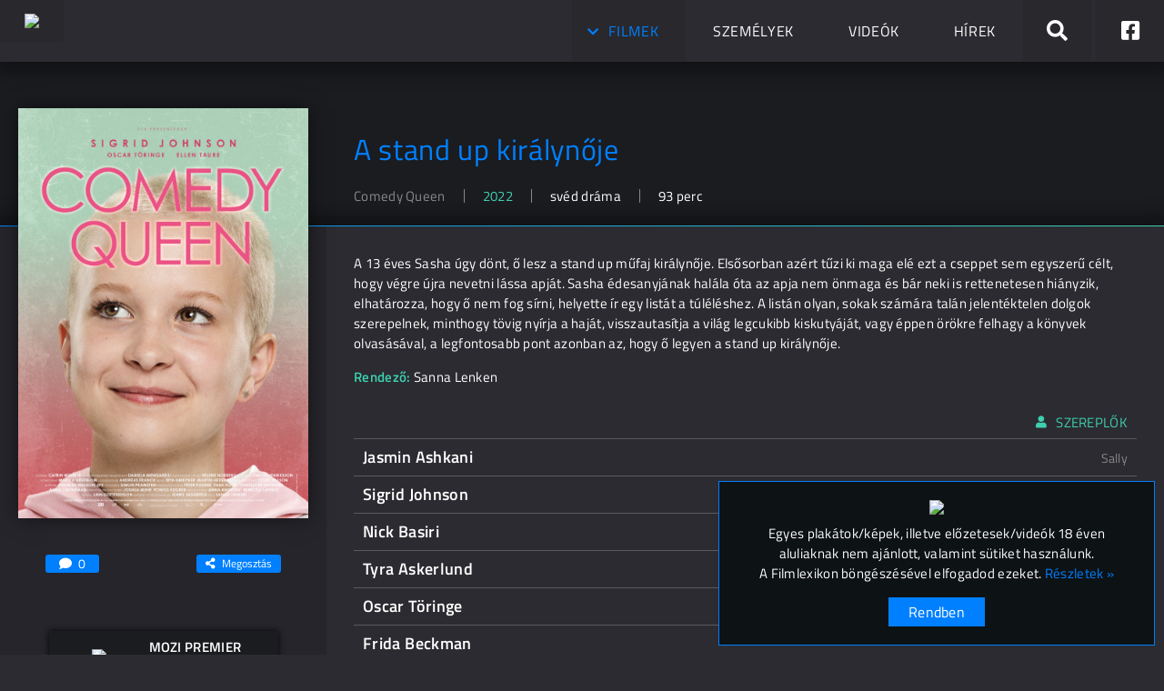

--- FILE ---
content_type: text/html; charset=UTF-8
request_url: https://filmlexikon.hu/a-stand-up-kiralynoje-2022
body_size: 49137
content:


<!DOCTYPE html>
<html lang="hu">
	<head>
		<title>A stand up királynője (svéd dráma, 2022) | Filmlexikon.hu</title>
		<meta http-equiv="Content-Type" content="text/html; charset=UTF-8" />
		<meta name="viewport" content="width=device-width, initial-scale=1.0, maximum-scale=2.0" />
		<!-- disable numbers highlights as phone number on Edge -->
		<meta name="format-detection" content="telephone=no" />
		<link rel="preconnect" href="https://fonts.gstatic.com" />
				<!-- share tags -->
		<meta property="og:url" content="https://filmlexikon.hu/a-stand-up-kiralynoje-2022" />
		<meta property="og:type" content="website" />
		<meta property="og:title" content="A stand up királynője (svéd dráma, 2022) | Filmlexikon.hu" />
		<meta property="og:description" content="A stand up királynője (2022) svéd dráma, főszerepben Jasmin Ashkani, Sigrid Johnson, Nick Basiri" />
		<meta property="og:image" content="https://filmlexikon.hu/media/movies/posters/a/a-stand-up-kiralynoje--2022--a5qYD1yctd.jpg" />
		<meta name="twitter:title" content="A stand up királynője (svéd dráma, 2022) | Filmlexikon.hu" />
		<meta name="twitter:image" content="https://filmlexikon.hu/media/movies/posters/a/a-stand-up-kiralynoje--2022--a5qYD1yctd.jpg" />
		<link rel="apple-touch-icon" sizes="512x512" href="https://filmlexikon.hu/assets/img/logo-apple-touch-v2.png" />
		<link rel="apple-touch-startup-image" href="https://filmlexikon.hu/assets/img/logo-apple-touch-v2.png" />
		<meta name="apple-mobile-web-app-title" content="Filmlexikon.hu" />
		<meta name="description" content="A stand up királynője (2022) svéd dráma, főszerepben Jasmin Ashkani, Sigrid Johnson, Nick Basiri" />
		<meta name="keywords" content="A stand up királynője (2022), film adatlap, hírek, filmkritikák, előzetesek, Jasmin Ashkani, Sigrid Johnson, Nick Basiri" />
		<link rel="canonical" href="https://filmlexikon.hu/a-stand-up-kiralynoje-2022" />
		<link rel="icon" href="/favicon.ico" />
		<meta name="theme-color" content="#2b2b31" />
		<meta name="apple-mobile-web-app-status-bar-style" content="#2b2b31" />
					<!-- Global site tag (gtag.js) - Google Analytics -->
			<script async src="https://www.googletagmanager.com/gtag/js?id=G-LC4WQ93PX9"></script>
			<script>
				window.dataLayer = window.dataLayer || [];
				function gtag(){dataLayer.push(arguments);}
				gtag('js', new Date());
				gtag('config', 'G-LC4WQ93PX9');
			</script>
			<meta name="google-site-verification" content="GypcZHnMwBxNuK0wp31VmjpPbakBuHR7UVjg9RP7PZE" />
		<style>@font-face{font-family:'Roboto';font-style:normal;font-weight:400;font-stretch:normal;font-display:swap;src:url(https://fonts.gstatic.com/s/roboto/v50/KFOMCnqEu92Fr1ME7kSn66aGLdTylUAMQXC89YmC2DPNWubEbWmT.ttf) format('truetype')}@font-face{font-family:'Titillium Web';font-style:normal;font-weight:400;font-display:swap;src:url(https://fonts.gstatic.com/s/titilliumweb/v19/NaPecZTIAOhVxoMyOr9n_E7fRMQ.ttf) format('truetype')}@font-face{font-family:'Titillium Web';font-style:normal;font-weight:600;font-display:swap;src:url(https://fonts.gstatic.com/s/titilliumweb/v19/NaPDcZTIAOhVxoMyOr9n_E7ffBzCKIw.ttf) format('truetype')}.fa,.fab,.fad,.fal,.far,.fas{-moz-osx-font-smoothing:grayscale;-webkit-font-smoothing:antialiased;display:inline-block;font-style:normal;font-variant:normal;text-rendering:auto;line-height:1}.fa-lg{font-size:1.33333em;line-height:.75em;vertical-align:-.0667em}.fa-xs{font-size:.75em}.fa-sm{font-size:.875em}.fa-1x{font-size:1em}.fa-2x{font-size:2em}.fa-3x{font-size:3em}.fa-4x{font-size:4em}.fa-5x{font-size:5em}.fa-6x{font-size:6em}.fa-7x{font-size:7em}.fa-8x{font-size:8em}.fa-9x{font-size:9em}.fa-10x{font-size:10em}.fa-fw{text-align:center;width:1.25em}.fa-ul{list-style-type:none;margin-left:2.5em;padding-left:0}.fa-ul>li{position:relative}.fa-li{left:-2em;position:absolute;text-align:center;width:2em;line-height:inherit}.fa-border{border:.08em solid #eee;border-radius:.1em;padding:.2em .25em .15em}.fa-pull-left{float:left}.fa-pull-right{float:right}.fa.fa-pull-left,.fab.fa-pull-left,.fal.fa-pull-left,.far.fa-pull-left,.fas.fa-pull-left{margin-right:.3em}.fa.fa-pull-right,.fab.fa-pull-right,.fal.fa-pull-right,.far.fa-pull-right,.fas.fa-pull-right{margin-left:.3em}.fa-spin{-webkit-animation:fa-spin 2s linear infinite;animation:fa-spin 2s linear infinite}.fa-pulse{-webkit-animation:fa-spin 1s steps(8) infinite;animation:fa-spin 1s steps(8) infinite}@-webkit-keyframes fa-spin{0%{-webkit-transform:rotate(0deg);transform:rotate(0deg)}to{-webkit-transform:rotate(1turn);transform:rotate(1turn)}}@keyframes fa-spin{0%{-webkit-transform:rotate(0deg);transform:rotate(0deg)}to{-webkit-transform:rotate(1turn);transform:rotate(1turn)}}.fa-rotate-90{-ms-filter:"progid:DXImageTransform.Microsoft.BasicImage(rotation=1)";-webkit-transform:rotate(90deg);transform:rotate(90deg)}.fa-rotate-180{-ms-filter:"progid:DXImageTransform.Microsoft.BasicImage(rotation=2)";-webkit-transform:rotate(180deg);transform:rotate(180deg)}.fa-rotate-270{-ms-filter:"progid:DXImageTransform.Microsoft.BasicImage(rotation=3)";-webkit-transform:rotate(270deg);transform:rotate(270deg)}.fa-flip-horizontal{-ms-filter:"progid:DXImageTransform.Microsoft.BasicImage(rotation=0, mirror=1)";-webkit-transform:scaleX(-1);transform:scaleX(-1)}.fa-flip-vertical{-webkit-transform:scaleY(-1);transform:scaleY(-1)}.fa-flip-both,.fa-flip-horizontal.fa-flip-vertical,.fa-flip-vertical{-ms-filter:"progid:DXImageTransform.Microsoft.BasicImage(rotation=2, mirror=1)"}.fa-flip-both,.fa-flip-horizontal.fa-flip-vertical{-webkit-transform:scale(-1);transform:scale(-1)}:root .fa-flip-both,:root .fa-flip-horizontal,:root .fa-flip-vertical,:root .fa-rotate-90,:root .fa-rotate-180,:root .fa-rotate-270{-webkit-filter:none;filter:none}.fa-stack{display:inline-block;height:2em;line-height:2em;position:relative;vertical-align:middle;width:2.5em}.fa-stack-1x,.fa-stack-2x{left:0;position:absolute;text-align:center;width:100%}.fa-stack-1x{line-height:inherit}.fa-stack-2x{font-size:2em}.fa-inverse{color:#fff}.fa-500px:before{content:"\f26e"}.fa-accessible-icon:before{content:"\f368"}.fa-accusoft:before{content:"\f369"}.fa-acquisitions-incorporated:before{content:"\f6af"}.fa-ad:before{content:"\f641"}.fa-address-book:before{content:"\f2b9"}.fa-address-card:before{content:"\f2bb"}.fa-adjust:before{content:"\f042"}.fa-adn:before{content:"\f170"}.fa-adversal:before{content:"\f36a"}.fa-affiliatetheme:before{content:"\f36b"}.fa-air-freshener:before{content:"\f5d0"}.fa-airbnb:before{content:"\f834"}.fa-algolia:before{content:"\f36c"}.fa-align-center:before{content:"\f037"}.fa-align-justify:before{content:"\f039"}.fa-align-left:before{content:"\f036"}.fa-align-right:before{content:"\f038"}.fa-alipay:before{content:"\f642"}.fa-allergies:before{content:"\f461"}.fa-amazon:before{content:"\f270"}.fa-amazon-pay:before{content:"\f42c"}.fa-ambulance:before{content:"\f0f9"}.fa-american-sign-language-interpreting:before{content:"\f2a3"}.fa-amilia:before{content:"\f36d"}.fa-anchor:before{content:"\f13d"}.fa-android:before{content:"\f17b"}.fa-angellist:before{content:"\f209"}.fa-angle-double-down:before{content:"\f103"}.fa-angle-double-left:before{content:"\f100"}.fa-angle-double-right:before{content:"\f101"}.fa-angle-double-up:before{content:"\f102"}.fa-angle-down:before{content:"\f107"}.fa-angle-left:before{content:"\f104"}.fa-angle-right:before{content:"\f105"}.fa-angle-up:before{content:"\f106"}.fa-angry:before{content:"\f556"}.fa-angrycreative:before{content:"\f36e"}.fa-angular:before{content:"\f420"}.fa-ankh:before{content:"\f644"}.fa-app-store:before{content:"\f36f"}.fa-app-store-ios:before{content:"\f370"}.fa-apper:before{content:"\f371"}.fa-apple:before{content:"\f179"}.fa-apple-alt:before{content:"\f5d1"}.fa-apple-pay:before{content:"\f415"}.fa-archive:before{content:"\f187"}.fa-archway:before{content:"\f557"}.fa-arrow-alt-circle-down:before{content:"\f358"}.fa-arrow-alt-circle-left:before{content:"\f359"}.fa-arrow-alt-circle-right:before{content:"\f35a"}.fa-arrow-alt-circle-up:before{content:"\f35b"}.fa-arrow-circle-down:before{content:"\f0ab"}.fa-arrow-circle-left:before{content:"\f0a8"}.fa-arrow-circle-right:before{content:"\f0a9"}.fa-arrow-circle-up:before{content:"\f0aa"}.fa-arrow-down:before{content:"\f063"}.fa-arrow-left:before{content:"\f060"}.fa-arrow-right:before{content:"\f061"}.fa-arrow-up:before{content:"\f062"}.fa-arrows-alt:before{content:"\f0b2"}.fa-arrows-alt-h:before{content:"\f337"}.fa-arrows-alt-v:before{content:"\f338"}.fa-artstation:before{content:"\f77a"}.fa-assistive-listening-systems:before{content:"\f2a2"}.fa-asterisk:before{content:"\f069"}.fa-asymmetrik:before{content:"\f372"}.fa-at:before{content:"\f1fa"}.fa-atlas:before{content:"\f558"}.fa-atlassian:before{content:"\f77b"}.fa-atom:before{content:"\f5d2"}.fa-audible:before{content:"\f373"}.fa-audio-description:before{content:"\f29e"}.fa-autoprefixer:before{content:"\f41c"}.fa-avianex:before{content:"\f374"}.fa-aviato:before{content:"\f421"}.fa-award:before{content:"\f559"}.fa-aws:before{content:"\f375"}.fa-baby:before{content:"\f77c"}.fa-baby-carriage:before{content:"\f77d"}.fa-backspace:before{content:"\f55a"}.fa-backward:before{content:"\f04a"}.fa-bacon:before{content:"\f7e5"}.fa-bacteria:before{content:"\e059"}.fa-bacterium:before{content:"\e05a"}.fa-bahai:before{content:"\f666"}.fa-balance-scale:before{content:"\f24e"}.fa-balance-scale-left:before{content:"\f515"}.fa-balance-scale-right:before{content:"\f516"}.fa-ban:before{content:"\f05e"}.fa-band-aid:before{content:"\f462"}.fa-bandcamp:before{content:"\f2d5"}.fa-barcode:before{content:"\f02a"}.fa-bars:before{content:"\f0c9"}.fa-baseball-ball:before{content:"\f433"}.fa-basketball-ball:before{content:"\f434"}.fa-bath:before{content:"\f2cd"}.fa-battery-empty:before{content:"\f244"}.fa-battery-full:before{content:"\f240"}.fa-battery-half:before{content:"\f242"}.fa-battery-quarter:before{content:"\f243"}.fa-battery-three-quarters:before{content:"\f241"}.fa-battle-net:before{content:"\f835"}.fa-bed:before{content:"\f236"}.fa-beer:before{content:"\f0fc"}.fa-behance:before{content:"\f1b4"}.fa-behance-square:before{content:"\f1b5"}.fa-bell:before{content:"\f0f3"}.fa-bell-slash:before{content:"\f1f6"}.fa-bezier-curve:before{content:"\f55b"}.fa-bible:before{content:"\f647"}.fa-bicycle:before{content:"\f206"}.fa-biking:before{content:"\f84a"}.fa-bimobject:before{content:"\f378"}.fa-binoculars:before{content:"\f1e5"}.fa-biohazard:before{content:"\f780"}.fa-birthday-cake:before{content:"\f1fd"}.fa-bitbucket:before{content:"\f171"}.fa-bitcoin:before{content:"\f379"}.fa-bity:before{content:"\f37a"}.fa-black-tie:before{content:"\f27e"}.fa-blackberry:before{content:"\f37b"}.fa-blender:before{content:"\f517"}.fa-blender-phone:before{content:"\f6b6"}.fa-blind:before{content:"\f29d"}.fa-blog:before{content:"\f781"}.fa-blogger:before{content:"\f37c"}.fa-blogger-b:before{content:"\f37d"}.fa-bluetooth:before{content:"\f293"}.fa-bluetooth-b:before{content:"\f294"}.fa-bold:before{content:"\f032"}.fa-bolt:before{content:"\f0e7"}.fa-bomb:before{content:"\f1e2"}.fa-bone:before{content:"\f5d7"}.fa-bong:before{content:"\f55c"}.fa-book:before{content:"\f02d"}.fa-book-dead:before{content:"\f6b7"}.fa-book-medical:before{content:"\f7e6"}.fa-book-open:before{content:"\f518"}.fa-book-reader:before{content:"\f5da"}.fa-bookmark:before{content:"\f02e"}.fa-bootstrap:before{content:"\f836"}.fa-border-all:before{content:"\f84c"}.fa-border-none:before{content:"\f850"}.fa-border-style:before{content:"\f853"}.fa-bowling-ball:before{content:"\f436"}.fa-box:before{content:"\f466"}.fa-box-open:before{content:"\f49e"}.fa-box-tissue:before{content:"\e05b"}.fa-boxes:before{content:"\f468"}.fa-braille:before{content:"\f2a1"}.fa-brain:before{content:"\f5dc"}.fa-bread-slice:before{content:"\f7ec"}.fa-briefcase:before{content:"\f0b1"}.fa-briefcase-medical:before{content:"\f469"}.fa-broadcast-tower:before{content:"\f519"}.fa-broom:before{content:"\f51a"}.fa-brush:before{content:"\f55d"}.fa-btc:before{content:"\f15a"}.fa-buffer:before{content:"\f837"}.fa-bug:before{content:"\f188"}.fa-building:before{content:"\f1ad"}.fa-bullhorn:before{content:"\f0a1"}.fa-bullseye:before{content:"\f140"}.fa-burn:before{content:"\f46a"}.fa-buromobelexperte:before{content:"\f37f"}.fa-bus:before{content:"\f207"}.fa-bus-alt:before{content:"\f55e"}.fa-business-time:before{content:"\f64a"}.fa-buy-n-large:before{content:"\f8a6"}.fa-buysellads:before{content:"\f20d"}.fa-calculator:before{content:"\f1ec"}.fa-calendar:before{content:"\f133"}.fa-calendar-alt:before{content:"\f073"}.fa-calendar-check:before{content:"\f274"}.fa-calendar-day:before{content:"\f783"}.fa-calendar-minus:before{content:"\f272"}.fa-calendar-plus:before{content:"\f271"}.fa-calendar-times:before{content:"\f273"}.fa-calendar-week:before{content:"\f784"}.fa-camera:before{content:"\f030"}.fa-camera-retro:before{content:"\f083"}.fa-campground:before{content:"\f6bb"}.fa-canadian-maple-leaf:before{content:"\f785"}.fa-candy-cane:before{content:"\f786"}.fa-cannabis:before{content:"\f55f"}.fa-capsules:before{content:"\f46b"}.fa-car:before{content:"\f1b9"}.fa-car-alt:before{content:"\f5de"}.fa-car-battery:before{content:"\f5df"}.fa-car-crash:before{content:"\f5e1"}.fa-car-side:before{content:"\f5e4"}.fa-caravan:before{content:"\f8ff"}.fa-caret-down:before{content:"\f0d7"}.fa-caret-left:before{content:"\f0d9"}.fa-caret-right:before{content:"\f0da"}.fa-caret-square-down:before{content:"\f150"}.fa-caret-square-left:before{content:"\f191"}.fa-caret-square-right:before{content:"\f152"}.fa-caret-square-up:before{content:"\f151"}.fa-caret-up:before{content:"\f0d8"}.fa-carrot:before{content:"\f787"}.fa-cart-arrow-down:before{content:"\f218"}.fa-cart-plus:before{content:"\f217"}.fa-cash-register:before{content:"\f788"}.fa-cat:before{content:"\f6be"}.fa-cc-amazon-pay:before{content:"\f42d"}.fa-cc-amex:before{content:"\f1f3"}.fa-cc-apple-pay:before{content:"\f416"}.fa-cc-diners-club:before{content:"\f24c"}.fa-cc-discover:before{content:"\f1f2"}.fa-cc-jcb:before{content:"\f24b"}.fa-cc-mastercard:before{content:"\f1f1"}.fa-cc-paypal:before{content:"\f1f4"}.fa-cc-stripe:before{content:"\f1f5"}.fa-cc-visa:before{content:"\f1f0"}.fa-centercode:before{content:"\f380"}.fa-centos:before{content:"\f789"}.fa-certificate:before{content:"\f0a3"}.fa-chair:before{content:"\f6c0"}.fa-chalkboard:before{content:"\f51b"}.fa-chalkboard-teacher:before{content:"\f51c"}.fa-charging-station:before{content:"\f5e7"}.fa-chart-area:before{content:"\f1fe"}.fa-chart-bar:before{content:"\f080"}.fa-chart-line:before{content:"\f201"}.fa-chart-pie:before{content:"\f200"}.fa-check:before{content:"\f00c"}.fa-check-circle:before{content:"\f058"}.fa-check-double:before{content:"\f560"}.fa-check-square:before{content:"\f14a"}.fa-cheese:before{content:"\f7ef"}.fa-chess:before{content:"\f439"}.fa-chess-bishop:before{content:"\f43a"}.fa-chess-board:before{content:"\f43c"}.fa-chess-king:before{content:"\f43f"}.fa-chess-knight:before{content:"\f441"}.fa-chess-pawn:before{content:"\f443"}.fa-chess-queen:before{content:"\f445"}.fa-chess-rook:before{content:"\f447"}.fa-chevron-circle-down:before{content:"\f13a"}.fa-chevron-circle-left:before{content:"\f137"}.fa-chevron-circle-right:before{content:"\f138"}.fa-chevron-circle-up:before{content:"\f139"}.fa-chevron-down:before{content:"\f078"}.fa-chevron-left:before{content:"\f053"}.fa-chevron-right:before{content:"\f054"}.fa-chevron-up:before{content:"\f077"}.fa-child:before{content:"\f1ae"}.fa-chrome:before{content:"\f268"}.fa-chromecast:before{content:"\f838"}.fa-church:before{content:"\f51d"}.fa-circle:before{content:"\f111"}.fa-circle-notch:before{content:"\f1ce"}.fa-city:before{content:"\f64f"}.fa-clinic-medical:before{content:"\f7f2"}.fa-clipboard:before{content:"\f328"}.fa-clipboard-check:before{content:"\f46c"}.fa-clipboard-list:before{content:"\f46d"}.fa-clock:before{content:"\f017"}.fa-clone:before{content:"\f24d"}.fa-closed-captioning:before{content:"\f20a"}.fa-cloud:before{content:"\f0c2"}.fa-cloud-download-alt:before{content:"\f381"}.fa-cloud-meatball:before{content:"\f73b"}.fa-cloud-moon:before{content:"\f6c3"}.fa-cloud-moon-rain:before{content:"\f73c"}.fa-cloud-rain:before{content:"\f73d"}.fa-cloud-showers-heavy:before{content:"\f740"}.fa-cloud-sun:before{content:"\f6c4"}.fa-cloud-sun-rain:before{content:"\f743"}.fa-cloud-upload-alt:before{content:"\f382"}.fa-cloudflare:before{content:"\e07d"}.fa-cloudscale:before{content:"\f383"}.fa-cloudsmith:before{content:"\f384"}.fa-cloudversify:before{content:"\f385"}.fa-cocktail:before{content:"\f561"}.fa-code:before{content:"\f121"}.fa-code-branch:before{content:"\f126"}.fa-codepen:before{content:"\f1cb"}.fa-codiepie:before{content:"\f284"}.fa-coffee:before{content:"\f0f4"}.fa-cog:before{content:"\f013"}.fa-cogs:before{content:"\f085"}.fa-coins:before{content:"\f51e"}.fa-columns:before{content:"\f0db"}.fa-comment:before{content:"\f075"}.fa-comment-alt:before{content:"\f27a"}.fa-comment-dollar:before{content:"\f651"}.fa-comment-dots:before{content:"\f4ad"}.fa-comment-medical:before{content:"\f7f5"}.fa-comment-slash:before{content:"\f4b3"}.fa-comments:before{content:"\f086"}.fa-comments-dollar:before{content:"\f653"}.fa-compact-disc:before{content:"\f51f"}.fa-compass:before{content:"\f14e"}.fa-compress:before{content:"\f066"}.fa-compress-alt:before{content:"\f422"}.fa-compress-arrows-alt:before{content:"\f78c"}.fa-concierge-bell:before{content:"\f562"}.fa-confluence:before{content:"\f78d"}.fa-connectdevelop:before{content:"\f20e"}.fa-contao:before{content:"\f26d"}.fa-cookie:before{content:"\f563"}.fa-cookie-bite:before{content:"\f564"}.fa-copy:before{content:"\f0c5"}.fa-copyright:before{content:"\f1f9"}.fa-cotton-bureau:before{content:"\f89e"}.fa-couch:before{content:"\f4b8"}.fa-cpanel:before{content:"\f388"}.fa-creative-commons:before{content:"\f25e"}.fa-creative-commons-by:before{content:"\f4e7"}.fa-creative-commons-nc:before{content:"\f4e8"}.fa-creative-commons-nc-eu:before{content:"\f4e9"}.fa-creative-commons-nc-jp:before{content:"\f4ea"}.fa-creative-commons-nd:before{content:"\f4eb"}.fa-creative-commons-pd:before{content:"\f4ec"}.fa-creative-commons-pd-alt:before{content:"\f4ed"}.fa-creative-commons-remix:before{content:"\f4ee"}.fa-creative-commons-sa:before{content:"\f4ef"}.fa-creative-commons-sampling:before{content:"\f4f0"}.fa-creative-commons-sampling-plus:before{content:"\f4f1"}.fa-creative-commons-share:before{content:"\f4f2"}.fa-creative-commons-zero:before{content:"\f4f3"}.fa-credit-card:before{content:"\f09d"}.fa-critical-role:before{content:"\f6c9"}.fa-crop:before{content:"\f125"}.fa-crop-alt:before{content:"\f565"}.fa-cross:before{content:"\f654"}.fa-crosshairs:before{content:"\f05b"}.fa-crow:before{content:"\f520"}.fa-crown:before{content:"\f521"}.fa-crutch:before{content:"\f7f7"}.fa-css3:before{content:"\f13c"}.fa-css3-alt:before{content:"\f38b"}.fa-cube:before{content:"\f1b2"}.fa-cubes:before{content:"\f1b3"}.fa-cut:before{content:"\f0c4"}.fa-cuttlefish:before{content:"\f38c"}.fa-d-and-d:before{content:"\f38d"}.fa-d-and-d-beyond:before{content:"\f6ca"}.fa-dailymotion:before{content:"\e052"}.fa-dashcube:before{content:"\f210"}.fa-database:before{content:"\f1c0"}.fa-deaf:before{content:"\f2a4"}.fa-deezer:before{content:"\e077"}.fa-delicious:before{content:"\f1a5"}.fa-democrat:before{content:"\f747"}.fa-deploydog:before{content:"\f38e"}.fa-deskpro:before{content:"\f38f"}.fa-desktop:before{content:"\f108"}.fa-dev:before{content:"\f6cc"}.fa-deviantart:before{content:"\f1bd"}.fa-dharmachakra:before{content:"\f655"}.fa-dhl:before{content:"\f790"}.fa-diagnoses:before{content:"\f470"}.fa-diaspora:before{content:"\f791"}.fa-dice:before{content:"\f522"}.fa-dice-d20:before{content:"\f6cf"}.fa-dice-d6:before{content:"\f6d1"}.fa-dice-five:before{content:"\f523"}.fa-dice-four:before{content:"\f524"}.fa-dice-one:before{content:"\f525"}.fa-dice-six:before{content:"\f526"}.fa-dice-three:before{content:"\f527"}.fa-dice-two:before{content:"\f528"}.fa-digg:before{content:"\f1a6"}.fa-digital-ocean:before{content:"\f391"}.fa-digital-tachograph:before{content:"\f566"}.fa-directions:before{content:"\f5eb"}.fa-discord:before{content:"\f392"}.fa-discourse:before{content:"\f393"}.fa-disease:before{content:"\f7fa"}.fa-divide:before{content:"\f529"}.fa-dizzy:before{content:"\f567"}.fa-dna:before{content:"\f471"}.fa-dochub:before{content:"\f394"}.fa-docker:before{content:"\f395"}.fa-dog:before{content:"\f6d3"}.fa-dollar-sign:before{content:"\f155"}.fa-dolly:before{content:"\f472"}.fa-dolly-flatbed:before{content:"\f474"}.fa-donate:before{content:"\f4b9"}.fa-door-closed:before{content:"\f52a"}.fa-door-open:before{content:"\f52b"}.fa-dot-circle:before{content:"\f192"}.fa-dove:before{content:"\f4ba"}.fa-download:before{content:"\f019"}.fa-draft2digital:before{content:"\f396"}.fa-drafting-compass:before{content:"\f568"}.fa-dragon:before{content:"\f6d5"}.fa-draw-polygon:before{content:"\f5ee"}.fa-dribbble:before{content:"\f17d"}.fa-dribbble-square:before{content:"\f397"}.fa-dropbox:before{content:"\f16b"}.fa-drum:before{content:"\f569"}.fa-drum-steelpan:before{content:"\f56a"}.fa-drumstick-bite:before{content:"\f6d7"}.fa-drupal:before{content:"\f1a9"}.fa-dumbbell:before{content:"\f44b"}.fa-dumpster:before{content:"\f793"}.fa-dumpster-fire:before{content:"\f794"}.fa-dungeon:before{content:"\f6d9"}.fa-dyalog:before{content:"\f399"}.fa-earlybirds:before{content:"\f39a"}.fa-ebay:before{content:"\f4f4"}.fa-edge:before{content:"\f282"}.fa-edge-legacy:before{content:"\e078"}.fa-edit:before{content:"\f044"}.fa-egg:before{content:"\f7fb"}.fa-eject:before{content:"\f052"}.fa-elementor:before{content:"\f430"}.fa-ellipsis-h:before{content:"\f141"}.fa-ellipsis-v:before{content:"\f142"}.fa-ello:before{content:"\f5f1"}.fa-ember:before{content:"\f423"}.fa-empire:before{content:"\f1d1"}.fa-envelope:before{content:"\f0e0"}.fa-envelope-open:before{content:"\f2b6"}.fa-envelope-open-text:before{content:"\f658"}.fa-envelope-square:before{content:"\f199"}.fa-envira:before{content:"\f299"}.fa-equals:before{content:"\f52c"}.fa-eraser:before{content:"\f12d"}.fa-erlang:before{content:"\f39d"}.fa-ethereum:before{content:"\f42e"}.fa-ethernet:before{content:"\f796"}.fa-etsy:before{content:"\f2d7"}.fa-euro-sign:before{content:"\f153"}.fa-evernote:before{content:"\f839"}.fa-exchange-alt:before{content:"\f362"}.fa-exclamation:before{content:"\f12a"}.fa-exclamation-circle:before{content:"\f06a"}.fa-exclamation-triangle:before{content:"\f071"}.fa-expand:before{content:"\f065"}.fa-expand-alt:before{content:"\f424"}.fa-expand-arrows-alt:before{content:"\f31e"}.fa-expeditedssl:before{content:"\f23e"}.fa-external-link-alt:before{content:"\f35d"}.fa-external-link-square-alt:before{content:"\f360"}.fa-eye:before{content:"\f06e"}.fa-eye-dropper:before{content:"\f1fb"}.fa-eye-slash:before{content:"\f070"}.fa-facebook:before{content:"\f09a"}.fa-facebook-f:before{content:"\f39e"}.fa-facebook-messenger:before{content:"\f39f"}.fa-facebook-square:before{content:"\f082"}.fa-fan:before{content:"\f863"}.fa-fantasy-flight-games:before{content:"\f6dc"}.fa-fast-backward:before{content:"\f049"}.fa-fast-forward:before{content:"\f050"}.fa-faucet:before{content:"\e005"}.fa-fax:before{content:"\f1ac"}.fa-feather:before{content:"\f52d"}.fa-feather-alt:before{content:"\f56b"}.fa-fedex:before{content:"\f797"}.fa-fedora:before{content:"\f798"}.fa-female:before{content:"\f182"}.fa-fighter-jet:before{content:"\f0fb"}.fa-figma:before{content:"\f799"}.fa-file:before{content:"\f15b"}.fa-file-alt:before{content:"\f15c"}.fa-file-archive:before{content:"\f1c6"}.fa-file-audio:before{content:"\f1c7"}.fa-file-code:before{content:"\f1c9"}.fa-file-contract:before{content:"\f56c"}.fa-file-csv:before{content:"\f6dd"}.fa-file-download:before{content:"\f56d"}.fa-file-excel:before{content:"\f1c3"}.fa-file-export:before{content:"\f56e"}.fa-file-image:before{content:"\f1c5"}.fa-file-import:before{content:"\f56f"}.fa-file-invoice:before{content:"\f570"}.fa-file-invoice-dollar:before{content:"\f571"}.fa-file-medical:before{content:"\f477"}.fa-file-medical-alt:before{content:"\f478"}.fa-file-pdf:before{content:"\f1c1"}.fa-file-powerpoint:before{content:"\f1c4"}.fa-file-prescription:before{content:"\f572"}.fa-file-signature:before{content:"\f573"}.fa-file-upload:before{content:"\f574"}.fa-file-video:before{content:"\f1c8"}.fa-file-word:before{content:"\f1c2"}.fa-fill:before{content:"\f575"}.fa-fill-drip:before{content:"\f576"}.fa-film:before{content:"\f008"}.fa-filter:before{content:"\f0b0"}.fa-fingerprint:before{content:"\f577"}.fa-fire:before{content:"\f06d"}.fa-fire-alt:before{content:"\f7e4"}.fa-fire-extinguisher:before{content:"\f134"}.fa-firefox:before{content:"\f269"}.fa-firefox-browser:before{content:"\e007"}.fa-first-aid:before{content:"\f479"}.fa-first-order:before{content:"\f2b0"}.fa-first-order-alt:before{content:"\f50a"}.fa-firstdraft:before{content:"\f3a1"}.fa-fish:before{content:"\f578"}.fa-fist-raised:before{content:"\f6de"}.fa-flag:before{content:"\f024"}.fa-flag-checkered:before{content:"\f11e"}.fa-flag-usa:before{content:"\f74d"}.fa-flask:before{content:"\f0c3"}.fa-flickr:before{content:"\f16e"}.fa-flipboard:before{content:"\f44d"}.fa-flushed:before{content:"\f579"}.fa-fly:before{content:"\f417"}.fa-folder:before{content:"\f07b"}.fa-folder-minus:before{content:"\f65d"}.fa-folder-open:before{content:"\f07c"}.fa-folder-plus:before{content:"\f65e"}.fa-font:before{content:"\f031"}.fa-font-awesome:before{content:"\f2b4"}.fa-font-awesome-alt:before{content:"\f35c"}.fa-font-awesome-flag:before{content:"\f425"}.fa-font-awesome-logo-full:before{content:"\f4e6"}.fa-fonticons:before{content:"\f280"}.fa-fonticons-fi:before{content:"\f3a2"}.fa-football-ball:before{content:"\f44e"}.fa-fort-awesome:before{content:"\f286"}.fa-fort-awesome-alt:before{content:"\f3a3"}.fa-forumbee:before{content:"\f211"}.fa-forward:before{content:"\f04e"}.fa-foursquare:before{content:"\f180"}.fa-free-code-camp:before{content:"\f2c5"}.fa-freebsd:before{content:"\f3a4"}.fa-frog:before{content:"\f52e"}.fa-frown:before{content:"\f119"}.fa-frown-open:before{content:"\f57a"}.fa-fulcrum:before{content:"\f50b"}.fa-funnel-dollar:before{content:"\f662"}.fa-futbol:before{content:"\f1e3"}.fa-galactic-republic:before{content:"\f50c"}.fa-galactic-senate:before{content:"\f50d"}.fa-gamepad:before{content:"\f11b"}.fa-gas-pump:before{content:"\f52f"}.fa-gavel:before{content:"\f0e3"}.fa-gem:before{content:"\f3a5"}.fa-genderless:before{content:"\f22d"}.fa-get-pocket:before{content:"\f265"}.fa-gg:before{content:"\f260"}.fa-gg-circle:before{content:"\f261"}.fa-ghost:before{content:"\f6e2"}.fa-gift:before{content:"\f06b"}.fa-gifts:before{content:"\f79c"}.fa-git:before{content:"\f1d3"}.fa-git-alt:before{content:"\f841"}.fa-git-square:before{content:"\f1d2"}.fa-github:before{content:"\f09b"}.fa-github-alt:before{content:"\f113"}.fa-github-square:before{content:"\f092"}.fa-gitkraken:before{content:"\f3a6"}.fa-gitlab:before{content:"\f296"}.fa-gitter:before{content:"\f426"}.fa-glass-cheers:before{content:"\f79f"}.fa-glass-martini:before{content:"\f000"}.fa-glass-martini-alt:before{content:"\f57b"}.fa-glass-whiskey:before{content:"\f7a0"}.fa-glasses:before{content:"\f530"}.fa-glide:before{content:"\f2a5"}.fa-glide-g:before{content:"\f2a6"}.fa-globe:before{content:"\f0ac"}.fa-globe-africa:before{content:"\f57c"}.fa-globe-americas:before{content:"\f57d"}.fa-globe-asia:before{content:"\f57e"}.fa-globe-europe:before{content:"\f7a2"}.fa-gofore:before{content:"\f3a7"}.fa-golf-ball:before{content:"\f450"}.fa-goodreads:before{content:"\f3a8"}.fa-goodreads-g:before{content:"\f3a9"}.fa-google:before{content:"\f1a0"}.fa-google-drive:before{content:"\f3aa"}.fa-google-pay:before{content:"\e079"}.fa-google-play:before{content:"\f3ab"}.fa-google-plus:before{content:"\f2b3"}.fa-google-plus-g:before{content:"\f0d5"}.fa-google-plus-square:before{content:"\f0d4"}.fa-google-wallet:before{content:"\f1ee"}.fa-gopuram:before{content:"\f664"}.fa-graduation-cap:before{content:"\f19d"}.fa-gratipay:before{content:"\f184"}.fa-grav:before{content:"\f2d6"}.fa-greater-than:before{content:"\f531"}.fa-greater-than-equal:before{content:"\f532"}.fa-grimace:before{content:"\f57f"}.fa-grin:before{content:"\f580"}.fa-grin-alt:before{content:"\f581"}.fa-grin-beam:before{content:"\f582"}.fa-grin-beam-sweat:before{content:"\f583"}.fa-grin-hearts:before{content:"\f584"}.fa-grin-squint:before{content:"\f585"}.fa-grin-squint-tears:before{content:"\f586"}.fa-grin-stars:before{content:"\f587"}.fa-grin-tears:before{content:"\f588"}.fa-grin-tongue:before{content:"\f589"}.fa-grin-tongue-squint:before{content:"\f58a"}.fa-grin-tongue-wink:before{content:"\f58b"}.fa-grin-wink:before{content:"\f58c"}.fa-grip-horizontal:before{content:"\f58d"}.fa-grip-lines:before{content:"\f7a4"}.fa-grip-lines-vertical:before{content:"\f7a5"}.fa-grip-vertical:before{content:"\f58e"}.fa-gripfire:before{content:"\f3ac"}.fa-grunt:before{content:"\f3ad"}.fa-guilded:before{content:"\e07e"}.fa-guitar:before{content:"\f7a6"}.fa-gulp:before{content:"\f3ae"}.fa-h-square:before{content:"\f0fd"}.fa-hacker-news:before{content:"\f1d4"}.fa-hacker-news-square:before{content:"\f3af"}.fa-hackerrank:before{content:"\f5f7"}.fa-hamburger:before{content:"\f805"}.fa-hammer:before{content:"\f6e3"}.fa-hamsa:before{content:"\f665"}.fa-hand-holding:before{content:"\f4bd"}.fa-hand-holding-heart:before{content:"\f4be"}.fa-hand-holding-medical:before{content:"\e05c"}.fa-hand-holding-usd:before{content:"\f4c0"}.fa-hand-holding-water:before{content:"\f4c1"}.fa-hand-lizard:before{content:"\f258"}.fa-hand-middle-finger:before{content:"\f806"}.fa-hand-paper:before{content:"\f256"}.fa-hand-peace:before{content:"\f25b"}.fa-hand-point-down:before{content:"\f0a7"}.fa-hand-point-left:before{content:"\f0a5"}.fa-hand-point-right:before{content:"\f0a4"}.fa-hand-point-up:before{content:"\f0a6"}.fa-hand-pointer:before{content:"\f25a"}.fa-hand-rock:before{content:"\f255"}.fa-hand-scissors:before{content:"\f257"}.fa-hand-sparkles:before{content:"\e05d"}.fa-hand-spock:before{content:"\f259"}.fa-hands:before{content:"\f4c2"}.fa-hands-helping:before{content:"\f4c4"}.fa-hands-wash:before{content:"\e05e"}.fa-handshake:before{content:"\f2b5"}.fa-handshake-alt-slash:before{content:"\e05f"}.fa-handshake-slash:before{content:"\e060"}.fa-hanukiah:before{content:"\f6e6"}.fa-hard-hat:before{content:"\f807"}.fa-hashtag:before{content:"\f292"}.fa-hat-cowboy:before{content:"\f8c0"}.fa-hat-cowboy-side:before{content:"\f8c1"}.fa-hat-wizard:before{content:"\f6e8"}.fa-hdd:before{content:"\f0a0"}.fa-head-side-cough:before{content:"\e061"}.fa-head-side-cough-slash:before{content:"\e062"}.fa-head-side-mask:before{content:"\e063"}.fa-head-side-virus:before{content:"\e064"}.fa-heading:before{content:"\f1dc"}.fa-headphones:before{content:"\f025"}.fa-headphones-alt:before{content:"\f58f"}.fa-headset:before{content:"\f590"}.fa-heart:before{content:"\f004"}.fa-heart-broken:before{content:"\f7a9"}.fa-heartbeat:before{content:"\f21e"}.fa-helicopter:before{content:"\f533"}.fa-highlighter:before{content:"\f591"}.fa-hiking:before{content:"\f6ec"}.fa-hippo:before{content:"\f6ed"}.fa-hips:before{content:"\f452"}.fa-hire-a-helper:before{content:"\f3b0"}.fa-history:before{content:"\f1da"}.fa-hive:before{content:"\e07f"}.fa-hockey-puck:before{content:"\f453"}.fa-holly-berry:before{content:"\f7aa"}.fa-home:before{content:"\f015"}.fa-hooli:before{content:"\f427"}.fa-hornbill:before{content:"\f592"}.fa-horse:before{content:"\f6f0"}.fa-horse-head:before{content:"\f7ab"}.fa-hospital:before{content:"\f0f8"}.fa-hospital-alt:before{content:"\f47d"}.fa-hospital-symbol:before{content:"\f47e"}.fa-hospital-user:before{content:"\f80d"}.fa-hot-tub:before{content:"\f593"}.fa-hotdog:before{content:"\f80f"}.fa-hotel:before{content:"\f594"}.fa-hotjar:before{content:"\f3b1"}.fa-hourglass:before{content:"\f254"}.fa-hourglass-end:before{content:"\f253"}.fa-hourglass-half:before{content:"\f252"}.fa-hourglass-start:before{content:"\f251"}.fa-house-damage:before{content:"\f6f1"}.fa-house-user:before{content:"\e065"}.fa-houzz:before{content:"\f27c"}.fa-hryvnia:before{content:"\f6f2"}.fa-html5:before{content:"\f13b"}.fa-hubspot:before{content:"\f3b2"}.fa-i-cursor:before{content:"\f246"}.fa-ice-cream:before{content:"\f810"}.fa-icicles:before{content:"\f7ad"}.fa-icons:before{content:"\f86d"}.fa-id-badge:before{content:"\f2c1"}.fa-id-card:before{content:"\f2c2"}.fa-id-card-alt:before{content:"\f47f"}.fa-ideal:before{content:"\e013"}.fa-igloo:before{content:"\f7ae"}.fa-image:before{content:"\f03e"}.fa-images:before{content:"\f302"}.fa-imdb:before{content:"\f2d8"}.fa-inbox:before{content:"\f01c"}.fa-indent:before{content:"\f03c"}.fa-industry:before{content:"\f275"}.fa-infinity:before{content:"\f534"}.fa-info:before{content:"\f129"}.fa-info-circle:before{content:"\f05a"}.fa-innosoft:before{content:"\e080"}.fa-instagram:before{content:"\f16d"}.fa-instagram-square:before{content:"\e055"}.fa-instalod:before{content:"\e081"}.fa-intercom:before{content:"\f7af"}.fa-internet-explorer:before{content:"\f26b"}.fa-invision:before{content:"\f7b0"}.fa-ioxhost:before{content:"\f208"}.fa-italic:before{content:"\f033"}.fa-itch-io:before{content:"\f83a"}.fa-itunes:before{content:"\f3b4"}.fa-itunes-note:before{content:"\f3b5"}.fa-java:before{content:"\f4e4"}.fa-jedi:before{content:"\f669"}.fa-jedi-order:before{content:"\f50e"}.fa-jenkins:before{content:"\f3b6"}.fa-jira:before{content:"\f7b1"}.fa-joget:before{content:"\f3b7"}.fa-joint:before{content:"\f595"}.fa-joomla:before{content:"\f1aa"}.fa-journal-whills:before{content:"\f66a"}.fa-js:before{content:"\f3b8"}.fa-js-square:before{content:"\f3b9"}.fa-jsfiddle:before{content:"\f1cc"}.fa-kaaba:before{content:"\f66b"}.fa-kaggle:before{content:"\f5fa"}.fa-key:before{content:"\f084"}.fa-keybase:before{content:"\f4f5"}.fa-keyboard:before{content:"\f11c"}.fa-keycdn:before{content:"\f3ba"}.fa-khanda:before{content:"\f66d"}.fa-kickstarter:before{content:"\f3bb"}.fa-kickstarter-k:before{content:"\f3bc"}.fa-kiss:before{content:"\f596"}.fa-kiss-beam:before{content:"\f597"}.fa-kiss-wink-heart:before{content:"\f598"}.fa-kiwi-bird:before{content:"\f535"}.fa-korvue:before{content:"\f42f"}.fa-landmark:before{content:"\f66f"}.fa-language:before{content:"\f1ab"}.fa-laptop:before{content:"\f109"}.fa-laptop-code:before{content:"\f5fc"}.fa-laptop-house:before{content:"\e066"}.fa-laptop-medical:before{content:"\f812"}.fa-laravel:before{content:"\f3bd"}.fa-lastfm:before{content:"\f202"}.fa-lastfm-square:before{content:"\f203"}.fa-laugh:before{content:"\f599"}.fa-laugh-beam:before{content:"\f59a"}.fa-laugh-squint:before{content:"\f59b"}.fa-laugh-wink:before{content:"\f59c"}.fa-layer-group:before{content:"\f5fd"}.fa-leaf:before{content:"\f06c"}.fa-leanpub:before{content:"\f212"}.fa-lemon:before{content:"\f094"}.fa-less:before{content:"\f41d"}.fa-less-than:before{content:"\f536"}.fa-less-than-equal:before{content:"\f537"}.fa-level-down-alt:before{content:"\f3be"}.fa-level-up-alt:before{content:"\f3bf"}.fa-life-ring:before{content:"\f1cd"}.fa-lightbulb:before{content:"\f0eb"}.fa-line:before{content:"\f3c0"}.fa-link:before{content:"\f0c1"}.fa-linkedin:before{content:"\f08c"}.fa-linkedin-in:before{content:"\f0e1"}.fa-linode:before{content:"\f2b8"}.fa-linux:before{content:"\f17c"}.fa-lira-sign:before{content:"\f195"}.fa-list:before{content:"\f03a"}.fa-list-alt:before{content:"\f022"}.fa-list-ol:before{content:"\f0cb"}.fa-list-ul:before{content:"\f0ca"}.fa-location-arrow:before{content:"\f124"}.fa-lock:before{content:"\f023"}.fa-lock-open:before{content:"\f3c1"}.fa-long-arrow-alt-down:before{content:"\f309"}.fa-long-arrow-alt-left:before{content:"\f30a"}.fa-long-arrow-alt-right:before{content:"\f30b"}.fa-long-arrow-alt-up:before{content:"\f30c"}.fa-low-vision:before{content:"\f2a8"}.fa-luggage-cart:before{content:"\f59d"}.fa-lungs:before{content:"\f604"}.fa-lungs-virus:before{content:"\e067"}.fa-lyft:before{content:"\f3c3"}.fa-magento:before{content:"\f3c4"}.fa-magic:before{content:"\f0d0"}.fa-magnet:before{content:"\f076"}.fa-mail-bulk:before{content:"\f674"}.fa-mailchimp:before{content:"\f59e"}.fa-male:before{content:"\f183"}.fa-mandalorian:before{content:"\f50f"}.fa-map:before{content:"\f279"}.fa-map-marked:before{content:"\f59f"}.fa-map-marked-alt:before{content:"\f5a0"}.fa-map-marker:before{content:"\f041"}.fa-map-marker-alt:before{content:"\f3c5"}.fa-map-pin:before{content:"\f276"}.fa-map-signs:before{content:"\f277"}.fa-markdown:before{content:"\f60f"}.fa-marker:before{content:"\f5a1"}.fa-mars:before{content:"\f222"}.fa-mars-double:before{content:"\f227"}.fa-mars-stroke:before{content:"\f229"}.fa-mars-stroke-h:before{content:"\f22b"}.fa-mars-stroke-v:before{content:"\f22a"}.fa-mask:before{content:"\f6fa"}.fa-mastodon:before{content:"\f4f6"}.fa-maxcdn:before{content:"\f136"}.fa-mdb:before{content:"\f8ca"}.fa-medal:before{content:"\f5a2"}.fa-medapps:before{content:"\f3c6"}.fa-medium:before{content:"\f23a"}.fa-medium-m:before{content:"\f3c7"}.fa-medkit:before{content:"\f0fa"}.fa-medrt:before{content:"\f3c8"}.fa-meetup:before{content:"\f2e0"}.fa-megaport:before{content:"\f5a3"}.fa-meh:before{content:"\f11a"}.fa-meh-blank:before{content:"\f5a4"}.fa-meh-rolling-eyes:before{content:"\f5a5"}.fa-memory:before{content:"\f538"}.fa-mendeley:before{content:"\f7b3"}.fa-menorah:before{content:"\f676"}.fa-mercury:before{content:"\f223"}.fa-meteor:before{content:"\f753"}.fa-microblog:before{content:"\e01a"}.fa-microchip:before{content:"\f2db"}.fa-microphone:before{content:"\f130"}.fa-microphone-alt:before{content:"\f3c9"}.fa-microphone-alt-slash:before{content:"\f539"}.fa-microphone-slash:before{content:"\f131"}.fa-microscope:before{content:"\f610"}.fa-microsoft:before{content:"\f3ca"}.fa-minus:before{content:"\f068"}.fa-minus-circle:before{content:"\f056"}.fa-minus-square:before{content:"\f146"}.fa-mitten:before{content:"\f7b5"}.fa-mix:before{content:"\f3cb"}.fa-mixcloud:before{content:"\f289"}.fa-mixer:before{content:"\e056"}.fa-mizuni:before{content:"\f3cc"}.fa-mobile:before{content:"\f10b"}.fa-mobile-alt:before{content:"\f3cd"}.fa-modx:before{content:"\f285"}.fa-monero:before{content:"\f3d0"}.fa-money-bill:before{content:"\f0d6"}.fa-money-bill-alt:before{content:"\f3d1"}.fa-money-bill-wave:before{content:"\f53a"}.fa-money-bill-wave-alt:before{content:"\f53b"}.fa-money-check:before{content:"\f53c"}.fa-money-check-alt:before{content:"\f53d"}.fa-monument:before{content:"\f5a6"}.fa-moon:before{content:"\f186"}.fa-mortar-pestle:before{content:"\f5a7"}.fa-mosque:before{content:"\f678"}.fa-motorcycle:before{content:"\f21c"}.fa-mountain:before{content:"\f6fc"}.fa-mouse:before{content:"\f8cc"}.fa-mouse-pointer:before{content:"\f245"}.fa-mug-hot:before{content:"\f7b6"}.fa-music:before{content:"\f001"}.fa-napster:before{content:"\f3d2"}.fa-neos:before{content:"\f612"}.fa-network-wired:before{content:"\f6ff"}.fa-neuter:before{content:"\f22c"}.fa-newspaper:before{content:"\f1ea"}.fa-nimblr:before{content:"\f5a8"}.fa-node:before{content:"\f419"}.fa-node-js:before{content:"\f3d3"}.fa-not-equal:before{content:"\f53e"}.fa-notes-medical:before{content:"\f481"}.fa-npm:before{content:"\f3d4"}.fa-ns8:before{content:"\f3d5"}.fa-nutritionix:before{content:"\f3d6"}.fa-object-group:before{content:"\f247"}.fa-object-ungroup:before{content:"\f248"}.fa-octopus-deploy:before{content:"\e082"}.fa-odnoklassniki:before{content:"\f263"}.fa-odnoklassniki-square:before{content:"\f264"}.fa-oil-can:before{content:"\f613"}.fa-old-republic:before{content:"\f510"}.fa-om:before{content:"\f679"}.fa-opencart:before{content:"\f23d"}.fa-openid:before{content:"\f19b"}.fa-opera:before{content:"\f26a"}.fa-optin-monster:before{content:"\f23c"}.fa-orcid:before{content:"\f8d2"}.fa-osi:before{content:"\f41a"}.fa-otter:before{content:"\f700"}.fa-outdent:before{content:"\f03b"}.fa-page4:before{content:"\f3d7"}.fa-pagelines:before{content:"\f18c"}.fa-pager:before{content:"\f815"}.fa-paint-brush:before{content:"\f1fc"}.fa-paint-roller:before{content:"\f5aa"}.fa-palette:before{content:"\f53f"}.fa-palfed:before{content:"\f3d8"}.fa-pallet:before{content:"\f482"}.fa-paper-plane:before{content:"\f1d8"}.fa-paperclip:before{content:"\f0c6"}.fa-parachute-box:before{content:"\f4cd"}.fa-paragraph:before{content:"\f1dd"}.fa-parking:before{content:"\f540"}.fa-passport:before{content:"\f5ab"}.fa-pastafarianism:before{content:"\f67b"}.fa-paste:before{content:"\f0ea"}.fa-patreon:before{content:"\f3d9"}.fa-pause:before{content:"\f04c"}.fa-pause-circle:before{content:"\f28b"}.fa-paw:before{content:"\f1b0"}.fa-paypal:before{content:"\f1ed"}.fa-peace:before{content:"\f67c"}.fa-pen:before{content:"\f304"}.fa-pen-alt:before{content:"\f305"}.fa-pen-fancy:before{content:"\f5ac"}.fa-pen-nib:before{content:"\f5ad"}.fa-pen-square:before{content:"\f14b"}.fa-pencil-alt:before{content:"\f303"}.fa-pencil-ruler:before{content:"\f5ae"}.fa-penny-arcade:before{content:"\f704"}.fa-people-arrows:before{content:"\e068"}.fa-people-carry:before{content:"\f4ce"}.fa-pepper-hot:before{content:"\f816"}.fa-perbyte:before{content:"\e083"}.fa-percent:before{content:"\f295"}.fa-percentage:before{content:"\f541"}.fa-periscope:before{content:"\f3da"}.fa-person-booth:before{content:"\f756"}.fa-phabricator:before{content:"\f3db"}.fa-phoenix-framework:before{content:"\f3dc"}.fa-phoenix-squadron:before{content:"\f511"}.fa-phone:before{content:"\f095"}.fa-phone-alt:before{content:"\f879"}.fa-phone-slash:before{content:"\f3dd"}.fa-phone-square:before{content:"\f098"}.fa-phone-square-alt:before{content:"\f87b"}.fa-phone-volume:before{content:"\f2a0"}.fa-photo-video:before{content:"\f87c"}.fa-php:before{content:"\f457"}.fa-pied-piper:before{content:"\f2ae"}.fa-pied-piper-alt:before{content:"\f1a8"}.fa-pied-piper-hat:before{content:"\f4e5"}.fa-pied-piper-pp:before{content:"\f1a7"}.fa-pied-piper-square:before{content:"\e01e"}.fa-piggy-bank:before{content:"\f4d3"}.fa-pills:before{content:"\f484"}.fa-pinterest:before{content:"\f0d2"}.fa-pinterest-p:before{content:"\f231"}.fa-pinterest-square:before{content:"\f0d3"}.fa-pizza-slice:before{content:"\f818"}.fa-place-of-worship:before{content:"\f67f"}.fa-plane:before{content:"\f072"}.fa-plane-arrival:before{content:"\f5af"}.fa-plane-departure:before{content:"\f5b0"}.fa-plane-slash:before{content:"\e069"}.fa-play:before{content:"\f04b"}.fa-play-circle:before{content:"\f144"}.fa-playstation:before{content:"\f3df"}.fa-plug:before{content:"\f1e6"}.fa-plus:before{content:"\f067"}.fa-plus-circle:before{content:"\f055"}.fa-plus-square:before{content:"\f0fe"}.fa-podcast:before{content:"\f2ce"}.fa-poll:before{content:"\f681"}.fa-poll-h:before{content:"\f682"}.fa-poo:before{content:"\f2fe"}.fa-poo-storm:before{content:"\f75a"}.fa-poop:before{content:"\f619"}.fa-portrait:before{content:"\f3e0"}.fa-pound-sign:before{content:"\f154"}.fa-power-off:before{content:"\f011"}.fa-pray:before{content:"\f683"}.fa-praying-hands:before{content:"\f684"}.fa-prescription:before{content:"\f5b1"}.fa-prescription-bottle:before{content:"\f485"}.fa-prescription-bottle-alt:before{content:"\f486"}.fa-print:before{content:"\f02f"}.fa-procedures:before{content:"\f487"}.fa-product-hunt:before{content:"\f288"}.fa-project-diagram:before{content:"\f542"}.fa-pump-medical:before{content:"\e06a"}.fa-pump-soap:before{content:"\e06b"}.fa-pushed:before{content:"\f3e1"}.fa-puzzle-piece:before{content:"\f12e"}.fa-python:before{content:"\f3e2"}.fa-qq:before{content:"\f1d6"}.fa-qrcode:before{content:"\f029"}.fa-question:before{content:"\f128"}.fa-question-circle:before{content:"\f059"}.fa-quidditch:before{content:"\f458"}.fa-quinscape:before{content:"\f459"}.fa-quora:before{content:"\f2c4"}.fa-quote-left:before{content:"\f10d"}.fa-quote-right:before{content:"\f10e"}.fa-quran:before{content:"\f687"}.fa-r-project:before{content:"\f4f7"}.fa-radiation:before{content:"\f7b9"}.fa-radiation-alt:before{content:"\f7ba"}.fa-rainbow:before{content:"\f75b"}.fa-random:before{content:"\f074"}.fa-raspberry-pi:before{content:"\f7bb"}.fa-ravelry:before{content:"\f2d9"}.fa-react:before{content:"\f41b"}.fa-reacteurope:before{content:"\f75d"}.fa-readme:before{content:"\f4d5"}.fa-rebel:before{content:"\f1d0"}.fa-receipt:before{content:"\f543"}.fa-record-vinyl:before{content:"\f8d9"}.fa-recycle:before{content:"\f1b8"}.fa-red-river:before{content:"\f3e3"}.fa-reddit:before{content:"\f1a1"}.fa-reddit-alien:before{content:"\f281"}.fa-reddit-square:before{content:"\f1a2"}.fa-redhat:before{content:"\f7bc"}.fa-redo:before{content:"\f01e"}.fa-redo-alt:before{content:"\f2f9"}.fa-registered:before{content:"\f25d"}.fa-remove-format:before{content:"\f87d"}.fa-renren:before{content:"\f18b"}.fa-reply:before{content:"\f3e5"}.fa-reply-all:before{content:"\f122"}.fa-replyd:before{content:"\f3e6"}.fa-republican:before{content:"\f75e"}.fa-researchgate:before{content:"\f4f8"}.fa-resolving:before{content:"\f3e7"}.fa-restroom:before{content:"\f7bd"}.fa-retweet:before{content:"\f079"}.fa-rev:before{content:"\f5b2"}.fa-ribbon:before{content:"\f4d6"}.fa-ring:before{content:"\f70b"}.fa-road:before{content:"\f018"}.fa-robot:before{content:"\f544"}.fa-rocket:before{content:"\f135"}.fa-rocketchat:before{content:"\f3e8"}.fa-rockrms:before{content:"\f3e9"}.fa-route:before{content:"\f4d7"}.fa-rss:before{content:"\f09e"}.fa-rss-square:before{content:"\f143"}.fa-ruble-sign:before{content:"\f158"}.fa-ruler:before{content:"\f545"}.fa-ruler-combined:before{content:"\f546"}.fa-ruler-horizontal:before{content:"\f547"}.fa-ruler-vertical:before{content:"\f548"}.fa-running:before{content:"\f70c"}.fa-rupee-sign:before{content:"\f156"}.fa-rust:before{content:"\e07a"}.fa-sad-cry:before{content:"\f5b3"}.fa-sad-tear:before{content:"\f5b4"}.fa-safari:before{content:"\f267"}.fa-salesforce:before{content:"\f83b"}.fa-sass:before{content:"\f41e"}.fa-satellite:before{content:"\f7bf"}.fa-satellite-dish:before{content:"\f7c0"}.fa-save:before{content:"\f0c7"}.fa-schlix:before{content:"\f3ea"}.fa-school:before{content:"\f549"}.fa-screwdriver:before{content:"\f54a"}.fa-scribd:before{content:"\f28a"}.fa-scroll:before{content:"\f70e"}.fa-sd-card:before{content:"\f7c2"}.fa-search:before{content:"\f002"}.fa-search-dollar:before{content:"\f688"}.fa-search-location:before{content:"\f689"}.fa-search-minus:before{content:"\f010"}.fa-search-plus:before{content:"\f00e"}.fa-searchengin:before{content:"\f3eb"}.fa-seedling:before{content:"\f4d8"}.fa-sellcast:before{content:"\f2da"}.fa-sellsy:before{content:"\f213"}.fa-server:before{content:"\f233"}.fa-servicestack:before{content:"\f3ec"}.fa-shapes:before{content:"\f61f"}.fa-share:before{content:"\f064"}.fa-share-alt:before{content:"\f1e0"}.fa-share-alt-square:before{content:"\f1e1"}.fa-share-square:before{content:"\f14d"}.fa-shekel-sign:before{content:"\f20b"}.fa-shield-alt:before{content:"\f3ed"}.fa-shield-virus:before{content:"\e06c"}.fa-ship:before{content:"\f21a"}.fa-shipping-fast:before{content:"\f48b"}.fa-shirtsinbulk:before{content:"\f214"}.fa-shoe-prints:before{content:"\f54b"}.fa-shopify:before{content:"\e057"}.fa-shopping-bag:before{content:"\f290"}.fa-shopping-basket:before{content:"\f291"}.fa-shopping-cart:before{content:"\f07a"}.fa-shopware:before{content:"\f5b5"}.fa-shower:before{content:"\f2cc"}.fa-shuttle-van:before{content:"\f5b6"}.fa-sign:before{content:"\f4d9"}.fa-sign-in-alt:before{content:"\f2f6"}.fa-sign-language:before{content:"\f2a7"}.fa-sign-out-alt:before{content:"\f2f5"}.fa-signal:before{content:"\f012"}.fa-signature:before{content:"\f5b7"}.fa-sim-card:before{content:"\f7c4"}.fa-simplybuilt:before{content:"\f215"}.fa-sink:before{content:"\e06d"}.fa-sistrix:before{content:"\f3ee"}.fa-sitemap:before{content:"\f0e8"}.fa-sith:before{content:"\f512"}.fa-skating:before{content:"\f7c5"}.fa-sketch:before{content:"\f7c6"}.fa-skiing:before{content:"\f7c9"}.fa-skiing-nordic:before{content:"\f7ca"}.fa-skull:before{content:"\f54c"}.fa-skull-crossbones:before{content:"\f714"}.fa-skyatlas:before{content:"\f216"}.fa-skype:before{content:"\f17e"}.fa-slack:before{content:"\f198"}.fa-slack-hash:before{content:"\f3ef"}.fa-slash:before{content:"\f715"}.fa-sleigh:before{content:"\f7cc"}.fa-sliders-h:before{content:"\f1de"}.fa-slideshare:before{content:"\f1e7"}.fa-smile:before{content:"\f118"}.fa-smile-beam:before{content:"\f5b8"}.fa-smile-wink:before{content:"\f4da"}.fa-smog:before{content:"\f75f"}.fa-smoking:before{content:"\f48d"}.fa-smoking-ban:before{content:"\f54d"}.fa-sms:before{content:"\f7cd"}.fa-snapchat:before{content:"\f2ab"}.fa-snapchat-ghost:before{content:"\f2ac"}.fa-snapchat-square:before{content:"\f2ad"}.fa-snowboarding:before{content:"\f7ce"}.fa-snowflake:before{content:"\f2dc"}.fa-snowman:before{content:"\f7d0"}.fa-snowplow:before{content:"\f7d2"}.fa-soap:before{content:"\e06e"}.fa-socks:before{content:"\f696"}.fa-solar-panel:before{content:"\f5ba"}.fa-sort:before{content:"\f0dc"}.fa-sort-alpha-down:before{content:"\f15d"}.fa-sort-alpha-down-alt:before{content:"\f881"}.fa-sort-alpha-up:before{content:"\f15e"}.fa-sort-alpha-up-alt:before{content:"\f882"}.fa-sort-amount-down:before{content:"\f160"}.fa-sort-amount-down-alt:before{content:"\f884"}.fa-sort-amount-up:before{content:"\f161"}.fa-sort-amount-up-alt:before{content:"\f885"}.fa-sort-down:before{content:"\f0dd"}.fa-sort-numeric-down:before{content:"\f162"}.fa-sort-numeric-down-alt:before{content:"\f886"}.fa-sort-numeric-up:before{content:"\f163"}.fa-sort-numeric-up-alt:before{content:"\f887"}.fa-sort-up:before{content:"\f0de"}.fa-soundcloud:before{content:"\f1be"}.fa-sourcetree:before{content:"\f7d3"}.fa-spa:before{content:"\f5bb"}.fa-space-shuttle:before{content:"\f197"}.fa-speakap:before{content:"\f3f3"}.fa-speaker-deck:before{content:"\f83c"}.fa-spell-check:before{content:"\f891"}.fa-spider:before{content:"\f717"}.fa-spinner:before{content:"\f110"}.fa-splotch:before{content:"\f5bc"}.fa-spotify:before{content:"\f1bc"}.fa-spray-can:before{content:"\f5bd"}.fa-square:before{content:"\f0c8"}.fa-square-full:before{content:"\f45c"}.fa-square-root-alt:before{content:"\f698"}.fa-squarespace:before{content:"\f5be"}.fa-stack-exchange:before{content:"\f18d"}.fa-stack-overflow:before{content:"\f16c"}.fa-stackpath:before{content:"\f842"}.fa-stamp:before{content:"\f5bf"}.fa-star:before{content:"\f005"}.fa-star-and-crescent:before{content:"\f699"}.fa-star-half:before{content:"\f089"}.fa-star-half-alt:before{content:"\f5c0"}.fa-star-of-david:before{content:"\f69a"}.fa-star-of-life:before{content:"\f621"}.fa-staylinked:before{content:"\f3f5"}.fa-steam:before{content:"\f1b6"}.fa-steam-square:before{content:"\f1b7"}.fa-steam-symbol:before{content:"\f3f6"}.fa-step-backward:before{content:"\f048"}.fa-step-forward:before{content:"\f051"}.fa-stethoscope:before{content:"\f0f1"}.fa-sticker-mule:before{content:"\f3f7"}.fa-sticky-note:before{content:"\f249"}.fa-stop:before{content:"\f04d"}.fa-stop-circle:before{content:"\f28d"}.fa-stopwatch:before{content:"\f2f2"}.fa-stopwatch-20:before{content:"\e06f"}.fa-store:before{content:"\f54e"}.fa-store-alt:before{content:"\f54f"}.fa-store-alt-slash:before{content:"\e070"}.fa-store-slash:before{content:"\e071"}.fa-strava:before{content:"\f428"}.fa-stream:before{content:"\f550"}.fa-street-view:before{content:"\f21d"}.fa-strikethrough:before{content:"\f0cc"}.fa-stripe:before{content:"\f429"}.fa-stripe-s:before{content:"\f42a"}.fa-stroopwafel:before{content:"\f551"}.fa-studiovinari:before{content:"\f3f8"}.fa-stumbleupon:before{content:"\f1a4"}.fa-stumbleupon-circle:before{content:"\f1a3"}.fa-subscript:before{content:"\f12c"}.fa-subway:before{content:"\f239"}.fa-suitcase:before{content:"\f0f2"}.fa-suitcase-rolling:before{content:"\f5c1"}.fa-sun:before{content:"\f185"}.fa-superpowers:before{content:"\f2dd"}.fa-superscript:before{content:"\f12b"}.fa-supple:before{content:"\f3f9"}.fa-surprise:before{content:"\f5c2"}.fa-suse:before{content:"\f7d6"}.fa-swatchbook:before{content:"\f5c3"}.fa-swift:before{content:"\f8e1"}.fa-swimmer:before{content:"\f5c4"}.fa-swimming-pool:before{content:"\f5c5"}.fa-symfony:before{content:"\f83d"}.fa-synagogue:before{content:"\f69b"}.fa-sync:before{content:"\f021"}.fa-sync-alt:before{content:"\f2f1"}.fa-syringe:before{content:"\f48e"}.fa-table:before{content:"\f0ce"}.fa-table-tennis:before{content:"\f45d"}.fa-tablet:before{content:"\f10a"}.fa-tablet-alt:before{content:"\f3fa"}.fa-tablets:before{content:"\f490"}.fa-tachometer-alt:before{content:"\f3fd"}.fa-tag:before{content:"\f02b"}.fa-tags:before{content:"\f02c"}.fa-tape:before{content:"\f4db"}.fa-tasks:before{content:"\f0ae"}.fa-taxi:before{content:"\f1ba"}.fa-teamspeak:before{content:"\f4f9"}.fa-teeth:before{content:"\f62e"}.fa-teeth-open:before{content:"\f62f"}.fa-telegram:before{content:"\f2c6"}.fa-telegram-plane:before{content:"\f3fe"}.fa-temperature-high:before{content:"\f769"}.fa-temperature-low:before{content:"\f76b"}.fa-tencent-weibo:before{content:"\f1d5"}.fa-tenge:before{content:"\f7d7"}.fa-terminal:before{content:"\f120"}.fa-text-height:before{content:"\f034"}.fa-text-width:before{content:"\f035"}.fa-th:before{content:"\f00a"}.fa-th-large:before{content:"\f009"}.fa-th-list:before{content:"\f00b"}.fa-the-red-yeti:before{content:"\f69d"}.fa-theater-masks:before{content:"\f630"}.fa-themeco:before{content:"\f5c6"}.fa-themeisle:before{content:"\f2b2"}.fa-thermometer:before{content:"\f491"}.fa-thermometer-empty:before{content:"\f2cb"}.fa-thermometer-full:before{content:"\f2c7"}.fa-thermometer-half:before{content:"\f2c9"}.fa-thermometer-quarter:before{content:"\f2ca"}.fa-thermometer-three-quarters:before{content:"\f2c8"}.fa-think-peaks:before{content:"\f731"}.fa-thumbs-down:before{content:"\f165"}.fa-thumbs-up:before{content:"\f164"}.fa-thumbtack:before{content:"\f08d"}.fa-ticket-alt:before{content:"\f3ff"}.fa-tiktok:before{content:"\e07b"}.fa-times:before{content:"\f00d"}.fa-times-circle:before{content:"\f057"}.fa-tint:before{content:"\f043"}.fa-tint-slash:before{content:"\f5c7"}.fa-tired:before{content:"\f5c8"}.fa-toggle-off:before{content:"\f204"}.fa-toggle-on:before{content:"\f205"}.fa-toilet:before{content:"\f7d8"}.fa-toilet-paper:before{content:"\f71e"}.fa-toilet-paper-slash:before{content:"\e072"}.fa-toolbox:before{content:"\f552"}.fa-tools:before{content:"\f7d9"}.fa-tooth:before{content:"\f5c9"}.fa-torah:before{content:"\f6a0"}.fa-torii-gate:before{content:"\f6a1"}.fa-tractor:before{content:"\f722"}.fa-trade-federation:before{content:"\f513"}.fa-trademark:before{content:"\f25c"}.fa-traffic-light:before{content:"\f637"}.fa-trailer:before{content:"\e041"}.fa-train:before{content:"\f238"}.fa-tram:before{content:"\f7da"}.fa-transgender:before{content:"\f224"}.fa-transgender-alt:before{content:"\f225"}.fa-trash:before{content:"\f1f8"}.fa-trash-alt:before{content:"\f2ed"}.fa-trash-restore:before{content:"\f829"}.fa-trash-restore-alt:before{content:"\f82a"}.fa-tree:before{content:"\f1bb"}.fa-trello:before{content:"\f181"}.fa-tripadvisor:before{content:"\f262"}.fa-trophy:before{content:"\f091"}.fa-truck:before{content:"\f0d1"}.fa-truck-loading:before{content:"\f4de"}.fa-truck-monster:before{content:"\f63b"}.fa-truck-moving:before{content:"\f4df"}.fa-truck-pickup:before{content:"\f63c"}.fa-tshirt:before{content:"\f553"}.fa-tty:before{content:"\f1e4"}.fa-tumblr:before{content:"\f173"}.fa-tumblr-square:before{content:"\f174"}.fa-tv:before{content:"\f26c"}.fa-twitch:before{content:"\f1e8"}.fa-twitter:before{content:"\f099"}.fa-twitter-square:before{content:"\f081"}.fa-typo3:before{content:"\f42b"}.fa-uber:before{content:"\f402"}.fa-ubuntu:before{content:"\f7df"}.fa-uikit:before{content:"\f403"}.fa-umbraco:before{content:"\f8e8"}.fa-umbrella:before{content:"\f0e9"}.fa-umbrella-beach:before{content:"\f5ca"}.fa-uncharted:before{content:"\e084"}.fa-underline:before{content:"\f0cd"}.fa-undo:before{content:"\f0e2"}.fa-undo-alt:before{content:"\f2ea"}.fa-uniregistry:before{content:"\f404"}.fa-unity:before{content:"\e049"}.fa-universal-access:before{content:"\f29a"}.fa-university:before{content:"\f19c"}.fa-unlink:before{content:"\f127"}.fa-unlock:before{content:"\f09c"}.fa-unlock-alt:before{content:"\f13e"}.fa-unsplash:before{content:"\e07c"}.fa-untappd:before{content:"\f405"}.fa-upload:before{content:"\f093"}.fa-ups:before{content:"\f7e0"}.fa-usb:before{content:"\f287"}.fa-user:before{content:"\f007"}.fa-user-alt:before{content:"\f406"}.fa-user-alt-slash:before{content:"\f4fa"}.fa-user-astronaut:before{content:"\f4fb"}.fa-user-check:before{content:"\f4fc"}.fa-user-circle:before{content:"\f2bd"}.fa-user-clock:before{content:"\f4fd"}.fa-user-cog:before{content:"\f4fe"}.fa-user-edit:before{content:"\f4ff"}.fa-user-friends:before{content:"\f500"}.fa-user-graduate:before{content:"\f501"}.fa-user-injured:before{content:"\f728"}.fa-user-lock:before{content:"\f502"}.fa-user-md:before{content:"\f0f0"}.fa-user-minus:before{content:"\f503"}.fa-user-ninja:before{content:"\f504"}.fa-user-nurse:before{content:"\f82f"}.fa-user-plus:before{content:"\f234"}.fa-user-secret:before{content:"\f21b"}.fa-user-shield:before{content:"\f505"}.fa-user-slash:before{content:"\f506"}.fa-user-tag:before{content:"\f507"}.fa-user-tie:before{content:"\f508"}.fa-user-times:before{content:"\f235"}.fa-users:before{content:"\f0c0"}.fa-users-cog:before{content:"\f509"}.fa-users-slash:before{content:"\e073"}.fa-usps:before{content:"\f7e1"}.fa-ussunnah:before{content:"\f407"}.fa-utensil-spoon:before{content:"\f2e5"}.fa-utensils:before{content:"\f2e7"}.fa-vaadin:before{content:"\f408"}.fa-vector-square:before{content:"\f5cb"}.fa-venus:before{content:"\f221"}.fa-venus-double:before{content:"\f226"}.fa-venus-mars:before{content:"\f228"}.fa-vest:before{content:"\e085"}.fa-vest-patches:before{content:"\e086"}.fa-viacoin:before{content:"\f237"}.fa-viadeo:before{content:"\f2a9"}.fa-viadeo-square:before{content:"\f2aa"}.fa-vial:before{content:"\f492"}.fa-vials:before{content:"\f493"}.fa-viber:before{content:"\f409"}.fa-video:before{content:"\f03d"}.fa-video-slash:before{content:"\f4e2"}.fa-vihara:before{content:"\f6a7"}.fa-vimeo:before{content:"\f40a"}.fa-vimeo-square:before{content:"\f194"}.fa-vimeo-v:before{content:"\f27d"}.fa-vine:before{content:"\f1ca"}.fa-virus:before{content:"\e074"}.fa-virus-slash:before{content:"\e075"}.fa-viruses:before{content:"\e076"}.fa-vk:before{content:"\f189"}.fa-vnv:before{content:"\f40b"}.fa-voicemail:before{content:"\f897"}.fa-volleyball-ball:before{content:"\f45f"}.fa-volume-down:before{content:"\f027"}.fa-volume-mute:before{content:"\f6a9"}.fa-volume-off:before{content:"\f026"}.fa-volume-up:before{content:"\f028"}.fa-vote-yea:before{content:"\f772"}.fa-vr-cardboard:before{content:"\f729"}.fa-vuejs:before{content:"\f41f"}.fa-walking:before{content:"\f554"}.fa-wallet:before{content:"\f555"}.fa-warehouse:before{content:"\f494"}.fa-watchman-monitoring:before{content:"\e087"}.fa-water:before{content:"\f773"}.fa-wave-square:before{content:"\f83e"}.fa-waze:before{content:"\f83f"}.fa-weebly:before{content:"\f5cc"}.fa-weibo:before{content:"\f18a"}.fa-weight:before{content:"\f496"}.fa-weight-hanging:before{content:"\f5cd"}.fa-weixin:before{content:"\f1d7"}.fa-whatsapp:before{content:"\f232"}.fa-whatsapp-square:before{content:"\f40c"}.fa-wheelchair:before{content:"\f193"}.fa-whmcs:before{content:"\f40d"}.fa-wifi:before{content:"\f1eb"}.fa-wikipedia-w:before{content:"\f266"}.fa-wind:before{content:"\f72e"}.fa-window-close:before{content:"\f410"}.fa-window-maximize:before{content:"\f2d0"}.fa-window-minimize:before{content:"\f2d1"}.fa-window-restore:before{content:"\f2d2"}.fa-windows:before{content:"\f17a"}.fa-wine-bottle:before{content:"\f72f"}.fa-wine-glass:before{content:"\f4e3"}.fa-wine-glass-alt:before{content:"\f5ce"}.fa-wix:before{content:"\f5cf"}.fa-wizards-of-the-coast:before{content:"\f730"}.fa-wodu:before{content:"\e088"}.fa-wolf-pack-battalion:before{content:"\f514"}.fa-won-sign:before{content:"\f159"}.fa-wordpress:before{content:"\f19a"}.fa-wordpress-simple:before{content:"\f411"}.fa-wpbeginner:before{content:"\f297"}.fa-wpexplorer:before{content:"\f2de"}.fa-wpforms:before{content:"\f298"}.fa-wpressr:before{content:"\f3e4"}.fa-wrench:before{content:"\f0ad"}.fa-x-ray:before{content:"\f497"}.fa-xbox:before{content:"\f412"}.fa-xing:before{content:"\f168"}.fa-xing-square:before{content:"\f169"}.fa-y-combinator:before{content:"\f23b"}.fa-yahoo:before{content:"\f19e"}.fa-yammer:before{content:"\f840"}.fa-yandex:before{content:"\f413"}.fa-yandex-international:before{content:"\f414"}.fa-yarn:before{content:"\f7e3"}.fa-yelp:before{content:"\f1e9"}.fa-yen-sign:before{content:"\f157"}.fa-yin-yang:before{content:"\f6ad"}.fa-yoast:before{content:"\f2b1"}.fa-youtube:before{content:"\f167"}.fa-youtube-square:before{content:"\f431"}.fa-zhihu:before{content:"\f63f"}.sr-only{border:0;clip:rect(0,0,0,0);height:1px;margin:-1px;overflow:hidden;padding:0;position:absolute;width:1px}.sr-only-focusable:active,.sr-only-focusable:focus{clip:auto;height:auto;margin:0;overflow:visible;position:static;width:auto}@font-face{font-family:"Font Awesome 5 Brands";font-style:normal;font-weight:400;font-display:block;src:url(/assets/css/font-awesome-2/webfonts/fa-brands-400.eot);src:url(/assets/css/font-awesome-2/webfonts/fa-brands-400.eot?#iefix) format("embedded-opentype"),url(/assets/css/font-awesome-2/webfonts/fa-brands-400.woff2) format("woff2"),url(/assets/css/font-awesome-2/webfonts/fa-brands-400.woff) format("woff"),url(/assets/css/font-awesome-2/webfonts/fa-brands-400.ttf) format("truetype"),url(/assets/css/font-awesome-2/webfonts/fa-brands-400.svg#fontawesome) format("svg")}.fab{font-family:"Font Awesome 5 Brands"}@font-face{font-family:"Font Awesome 5 Free";font-style:normal;font-weight:400;font-display:block;src:url(/assets/css/font-awesome-2/webfonts/fa-regular-400.eot);src:url(/assets/css/font-awesome-2/webfonts/fa-regular-400.eot?#iefix) format("embedded-opentype"),url(/assets/css/font-awesome-2/webfonts/fa-regular-400.woff2) format("woff2"),url(/assets/css/font-awesome-2/webfonts/fa-regular-400.woff) format("woff"),url(/assets/css/font-awesome-2/webfonts/fa-regular-400.ttf) format("truetype"),url(/assets/css/font-awesome-2/webfonts/fa-regular-400.svg#fontawesome) format("svg")}.fab,.far{font-weight:400}@font-face{font-family:"Font Awesome 5 Free";font-style:normal;font-weight:900;font-display:block;src:url(/assets/css/font-awesome-2/webfonts/fa-solid-900.eot);src:url(/assets/css/font-awesome-2/webfonts/fa-solid-900.eot?#iefix) format("embedded-opentype"),url(/assets/css/font-awesome-2/webfonts/fa-solid-900.woff2) format("woff2"),url(/assets/css/font-awesome-2/webfonts/fa-solid-900.woff) format("woff"),url(/assets/css/font-awesome-2/webfonts/fa-solid-900.ttf) format("truetype"),url(/assets/css/font-awesome-2/webfonts/fa-solid-900.svg#fontawesome) format("svg")}.fa,.far,.fas{font-family:"Font Awesome 5 Free"}.fa,.fas{font-weight:900}.borderbox{box-sizing:border-box;-moz-box-sizing:border-box;-webkit-box-sizing:border-box}.verticalcenter{display:flex;align-items:center}.shadow1{-webkit-box-shadow:0 0 7px 0 rgba(0,0,0,.9);-moz-box-shadow:0 0 7px 0 rgba(0,0,0,.9);box-shadow:0 0 7px 0 rgba(0,0,0,.9)}.shadow2{-webkit-box-shadow:0 0 20px 0 rgba(0,0,0,.5);-moz-box-shadow:0 0 20px 0 rgba(0,0,0,.5);box-shadow:0 0 20px 0 rgba(0,0,0,.5)}.btn{font-family:'Titillium Web';font-weight:400;font-size:16px;line-height:1em;color:#ffffff;letter-spacing:.02em;border:none;background-color:#0080ff;padding-right:20px;padding-left:20px;transition:color .3s,background .3s}.btn:hover{background-color:#3ecfae}@media screen and (max-width:1279px){.btn{font-size:14px}}@media screen and (max-width:499px){.btn{font-size:13px}}.btn.green{color:#000000;background-color:#3ecfae}.btn.green:hover{color:#ffffff;background-color:#0080ff}a.btn{display:inline-block;padding:8px 22px 8px 22px}a.btn.sm{font-size:14px;padding:6px 18px 6px 18px}input.btn{height:36px;line-height:36px;cursor:pointer}@media screen and (max-width:767px){input.btn{height:32px;line-height:32px}}span.loadProgress{display:inline-block;font-family:'Titillium Web';font-weight:400;font-size:13px;line-height:1em;color:#000000;letter-spacing:.02em;background-color:#3ecfae;padding:2px 5px 2px 5px}@media screen and (max-width:767px){span.loadProgress{font-size:11px}}.fadeIn:not(.in){visibility:hidden;opacity:0;transition:visibility 0s linear .3s,opacity .3s}.fadeIn.in{visibility:visible;opacity:1;transition:visibility 0s linear 0s,opacity .3s}.fadeOut:not(.out){visibility:visible;opacity:1}.fadeOut.out{visibility:hidden;opacity:0;transition:visibility 0s linear .3s,opacity .3s}@keyframes pwaLoadbarInc{from{left:-5%;width:5%}to{left:130%;width:100%}}@keyframes pwaLoadbarInDec{from{left:-80%;width:80%}to{left:110%;width:10%}}*{padding:0;margin:0}img{border:0;max-width:100%}sup{vertical-align:top;position:relative;top:-.5em;padding-left:1px}sub{vertical-align:bottom;position:relative;bottom:-.5em;padding-left:1px}u{text-underline-position:under}ul>li{list-style-type:none}.center{text-align:center}.clear{display:block;height:0;line-height:0;font-size:0;clear:both}.clear.divider10{height:10px}.clear.divider20{height:20px}.clear.divider30{height:30px}.img{font-size:0;line-height:0}a,a:hover,a:active,a:focus{text-decoration:none;outline:none;-webkit-tap-highlight-color:transparent}button::-moz-focus-inner,input[type="reset"]::-moz-focus-inner,input[type="button"]::-moz-focus-inner,input[type="submit"]::-moz-focus-inner,input[type="file"]>input[type="button"]::-moz-focus-inner,select::-moz-focus-inner{border:none;outline:none!important}input{border-radius:0;background:none;outline:none;-webkit-appearance:none;-moz-appearance:none;-ms-appearance:none;-o-appearance:none;appearance:none}input[type=number]{-moz-appearance:textfield}input[type=number]::-webkit-inner-spin-button,input[type=number]::-webkit-outer-spin-button{-webkit-appearance:none;margin:0}textarea{background:none;resize:none;outline:none;overflow:auto;-webkit-appearance:none;-moz-appearance:none;-ms-appearance:none;-o-appearance:none;appearance:none;border-radius:0;-moz-border-radius:0;-webkit-border-radius:0}select{background:none;outline:none;-moz-appearance:none;-webkit-appearance:none;appearance:none}select:-moz-focusring{color:transparent!important;text-shadow:0 0 0 #000!important}option:not(:checked){color:black}table{border-collapse:collapse;table-layout:fixed}table td{word-wrap:break-word;overflow-wrap:break-word}::placeholder{opacity:1}::-webkit-input-placeholder{opacity:1}::selection{color:#ffffff;background:#0080ff}::-moz-selection{color:#ffffff;background:#0080ff}html{background-color:#2b2b31;-webkit-text-size-adjust:100%}body.touchScreen *{-webkit-tap-highlight-color:transparent;tap-highlight-color:transparent}body{background-color:#2b2b31;background-position:top 68px center;background-repeat:no-repeat;background-attachment:fixed;padding-top:68px;overflow-x:hidden}@media screen and (max-width:499px){body.bottom50{padding-bottom:50px}}@media screen and (max-width:1279px){body{background-position:top 58px center;padding-top:58px}}@media screen and (max-width:499px){body{background-position:top 52px center;padding-top:52px}}@media screen and (max-width:499px){body.detailsBottom{padding-bottom:60px}}@media screen and (max-width:499px){body.detailsBottom.bottom50{padding-bottom:110px}}header>.wrap,section>.wrap,footer>.wrap{max-width:1280px;margin-right:auto;margin-left:auto}header{position:fixed;top:0;left:0;width:100%;background-color:#2b2b31;-webkit-box-shadow:0 0 20px 10px rgba(0,0,0,.4);-moz-box-shadow:0 0 20px 10px rgba(0,0,0,.4);box-shadow:0 0 20px 10px rgba(0,0,0,.4);z-index:200}header>.wrap>.content{font-size:0;line-height:0}header>.wrap>.content>.logo{display:inline-block}header>.wrap>.content>.logo>a{display:block;float:left;background-color:#28282d;padding:15px 27px 15px 27px}@media screen and (max-width:1279px){header>.wrap>.content>.logo>a{padding:10px 27px 10px 27px}}@media screen and (max-width:767px){header>.wrap>.content>.logo>a{padding-right:22px;padding-left:22px}}header>.wrap>.content>.logo>a>img{height:38px}@media screen and (max-width:499px){header>.wrap>.content>.logo>a>img{height:32px}}header>.wrap>.content>.logo.christmas>a{padding-top:12px;padding-bottom:12px}@media screen and (max-width:1279px){header>.wrap>.content>.logo.christmas>a{padding-top:7px;padding-bottom:7px}}header>.wrap>.content>.logo.christmas>a>img{height:44px}@media screen and (max-width:499px){header>.wrap>.content>.logo.christmas>a>img{height:38px}}header>.wrap>.content>.menu{float:right}header>.wrap>.content>.menu>nav{float:left}@media screen and (max-width:1023px){header>.wrap>.content>.menu>nav{display:none}}header>.wrap>.content>.menu>nav>ul{float:left}header>.wrap>.content>.menu>nav>ul>li{float:left}header>.wrap>.content>.menu>nav>ul>li>a{display:inline-block;font-family:'Titillium Web';font-weight:400;font-size:16px;line-height:1em;color:#ffffff;letter-spacing:.04em;text-transform:uppercase;padding:26px 30px 26px 30px;transition:background-color .3s}@media screen and (max-width:1279px){header>.wrap>.content>.menu>nav>ul>li>a{font-size:14px;padding:22px 30px 22px 30px}}header>.wrap>.content>.menu>nav>ul>li>a:hover{background-color:#0080ff!important}header>.wrap>.content>.menu>nav>ul>li.active>a{color:#0080ff;background-color:#28282d}header>.wrap>.content>.menu>nav>ul>li.active>a:hover{color:#ffffff}header>.wrap>.content>.menu>nav>ul>li.movies{position:relative}header>.wrap>.content>.menu>nav>ul>li.movies>a{position:relative;padding-left:40px}header>.wrap>.content>.menu>nav>ul>li.movies>a:before{position:absolute;top:50%;left:17px;display:inline-block;font-family:'Font Awesome 5 Free';font-weight:700;font-size:14px;line-height:1em;content:"\f078";margin-top:-6px}@media screen and (max-width:1279px){header>.wrap>.content>.menu>nav>ul>li.movies>a:before{margin-top:-7px}}header>.wrap>.content>.menu>nav>ul>li.movies>div{position:absolute;top:100%;left:0;visibility:hidden;opacity:0;transition:visibility .3s,opacity .3s}header>.wrap>.content>.menu>nav>ul>li.movies>div>ul{padding-top:2px}header>.wrap>.content>.menu>nav>ul>li.movies>div>ul>li{padding-bottom:2px}header>.wrap>.content>.menu>nav>ul>li.movies>div>ul>li:last-child{padding-bottom:0}header>.wrap>.content>.menu>nav>ul>li.movies>div>ul>li a{position:relative;display:block;font-family:'Titillium Web';font-weight:400;font-size:16px;line-height:1em;color:#ffffff;border-left:2px solid #0080ff;background-color:#28282d;padding-top:22px;padding-right:83px;padding-bottom:22px;padding-left:55px;white-space:nowrap;transition:background .3s}header>.wrap>.content>.menu>nav>ul>li.movies>div>ul>li a:before{position:absolute;top:50%;left:20px;display:inline-block;font-family:'Font Awesome 5 Free';font-size:18px;line-height:1em;color:#3ecfae;margin-top:-9px;transition:color .3s}header>.wrap>.content>.menu>nav>ul>li.movies>div>ul>li a:after{position:absolute;top:50%;right:20px;display:inline-block;font-family:'Font Awesome 5 Free';font-size:18px;line-height:1em;color:#3ecfae;margin-top:-9px;transition:color .3s}header>.wrap>.content>.menu>nav>ul>li.movies>div>ul>li a:hover{background-color:#0080ff}header>.wrap>.content>.menu>nav>ul>li.movies>div>ul>li a:hover:before{color:#ffffff}header>.wrap>.content>.menu>nav>ul>li.movies>div>ul>li.s>a:before{font-weight:700;content:"\f002"}header>.wrap>.content>.menu>nav>ul>li.movies>div>ul>li.c>a:before{font-weight:400;content:"\f073"}header>.wrap>.content>.menu>nav>ul>li.movies>div>ul>li.h>a:before{display:none}header>.wrap>.content>.menu>nav>ul>li.movies>div>ul>li.n>a:before{display:none}header>.wrap>.content>.menu>nav>ul>li.movies>div>ul>li.c2>a:before{font-weight:400;content:"\f07c"}header>.wrap>.content>.menu>nav>ul>li.movies>div>ul>li.s2>a:before{font-weight:700;content:"\f04b"}header>.wrap>.content>.menu>nav>ul>li.movies>div>ul>li.s2>a:after{font-weight:700;content:"\f078"}header>.wrap>.content>.menu>nav>ul>li.movies>div>ul>li.dropdown>ul{padding-top:2px;visibility:hidden;opacity:0;transition:visibility .3s,opacity .3s}header>.wrap>.content>.menu>nav>ul>li.movies>div>ul>li.dropdown>ul>li{padding-bottom:2px}header>.wrap>.content>.menu>nav>ul>li.movies>div>ul>li.dropdown>ul>li:last-child{padding-bottom:0}header>.wrap>.content>.menu>nav>ul>li.movies>div>ul>li.dropdown>ul>li>a{padding-right:43px}header>.wrap>.content>.menu>nav>ul>li.movies>div>ul>li.dropdown:hover>ul{visibility:visible;opacity:1}header>.wrap>.content>.menu>nav>ul>li.movies:hover>a{color:#ffffff;background-color:#0080ff}header>.wrap>.content>.menu>nav>ul>li.movies:hover>div{visibility:visible;opacity:1}header>.wrap>.content>.menu>.icons{float:right}header>.wrap>.content>.menu>.icons>ul{display:table}header>.wrap>.content>.menu>.icons>ul>li{display:table-cell;vertical-align:top}@media screen and (min-width:1024px){header>.wrap>.content>.menu>.icons>ul>li:last-child{display:none}}header>.wrap>.content>.menu>.icons>ul>li>.search{position:relative}@media screen and (max-width:1023px){header>.wrap>.content>.menu>.icons>ul>li>.search{position:static}}header>.wrap>.content>.menu>.icons>ul>li>.search>a{display:block;background-color:#28282d;padding:22px 26px 23px 26px;transition:background-color .3s}@media screen and (max-width:1279px){header>.wrap>.content>.menu>.icons>ul>li>.search>a{padding:17px 21px 18px 21px}}@media screen and (max-width:499px){header>.wrap>.content>.menu>.icons>ul>li>.search>a{padding:15px 18px 16px 18px}}header>.wrap>.content>.menu>.icons>ul>li>.search>a:hover{background-color:#0080ff}header>.wrap>.content>.menu>.icons>ul>li>.search>a>i{width:23px;color:#ffffff;font-size:23px;text-align:center}@media screen and (max-width:499px){header>.wrap>.content>.menu>.icons>ul>li>.search>a>i{width:21px;font-size:21px}}header>.wrap>.content>.menu>.icons>ul>li>.search>div{position:absolute;top:68px;right:0}@media screen and (max-width:1279px){header>.wrap>.content>.menu>.icons>ul>li>.search>div{top:58px}}@media screen and (max-width:499px){header>.wrap>.content>.menu>.icons>ul>li>.search>div{top:52px}}@media screen and (min-width:1024px){header>.wrap>.content>.menu>.icons>ul>li>.search>div{-webkit-box-shadow:0 0 20px 0 rgba(0,0,0,.5);-moz-box-shadow:0 0 20px 0 rgba(0,0,0,.5);box-shadow:0 0 20px 0 rgba(0,0,0,.5)}}@media screen and (max-width:1023px){header>.wrap>.content>.menu>.icons>ul>li>.search>div{width:100%;padding-right:21px;padding-left:21px;box-sizing:border-box;-moz-box-sizing:border-box;-webkit-box-sizing:border-box}}header>.wrap>.content>.menu>.icons>ul>li>.search>div>.form{position:relative;border-top:1px solid #0080ff;background-color:#28282d;padding:20px 25px 20px 25px}@media screen and (max-width:1279px){header>.wrap>.content>.menu>.icons>ul>li>.search>div>.form{padding:15px 20px 15px 20px}}@media screen and (max-width:767px){header>.wrap>.content>.menu>.icons>ul>li>.search>div>.form{padding:10px 15px 10px 15px}}header>.wrap>.content>.menu>.icons>ul>li>.search>div>.form>span.loadProgress{position:absolute;bottom:0;right:0}header>.wrap>.content>.menu>.icons>ul>li>.search>div>.form>span.loadProgress:not(.in){display:none}header>.wrap>.content>.menu>.icons>ul>li>.search>div>.form>input{width:400px;height:30px;font-family:'Titillium Web';font-weight:400;font-size:18px;line-height:30px;color:#ffffff;letter-spacing:.02em;border:none;background:none}header>.wrap>.content>.menu>.icons>ul>li>.search>div>.form>input::placeholder{color:#898989}@media screen and (max-width:1279px){header>.wrap>.content>.menu>.icons>ul>li>.search>div>.form>input{height:24px;line-height:24px;font-size:16px}}@media screen and (max-width:1023px){header>.wrap>.content>.menu>.icons>ul>li>.search>div>.form>input{width:100%}}@media screen and (max-width:767px){header>.wrap>.content>.menu>.icons>ul>li>.search>div>.form>input{font-size:14px}}header>.wrap>.content>.menu>.icons>ul>li>.search>div>.results{position:relative;background-color:#28282d;overflow:hidden}header>.wrap>.content>.menu>.icons>ul>li>.search>div>.results>div>ul>li{border-top:1px solid rgba(137,137,137,.5)}header>.wrap>.content>.menu>.icons>ul>li>.search>div>.results>div>ul>li>a{display:block;transition:background .3s}header>.wrap>.content>.menu>.icons>ul>li>.search>div>.results>div>ul>li>a>div{display:table;width:100%}header>.wrap>.content>.menu>.icons>ul>li>.search>div>.results>div>ul>li>a>div>.img{display:table-cell;width:70px;padding:15px 25px 15px 25px;vertical-align:middle}@media screen and (max-width:1279px){header>.wrap>.content>.menu>.icons>ul>li>.search>div>.results>div>ul>li>a>div>.img{width:60px;padding:15px 20px 15px 20px}}@media screen and (max-width:767px){header>.wrap>.content>.menu>.icons>ul>li>.search>div>.results>div>ul>li>a>div>.img{padding:10px 15px 10px 15px}}header>.wrap>.content>.menu>.icons>ul>li>.search>div>.results>div>ul>li>a>div>.img>img{-webkit-box-shadow:0 0 7px 0 rgba(0,0,0,.9);-moz-box-shadow:0 0 7px 0 rgba(0,0,0,.9);box-shadow:0 0 7px 0 rgba(0,0,0,.9)}header>.wrap>.content>.menu>.icons>ul>li>.search>div>.results>div>ul>li>a>div>.txt{display:table-cell;vertical-align:middle}header>.wrap>.content>.menu>.icons>ul>li>.search>div>.results>div>ul>li>a>div>.txt>span{display:block;font-family:'Titillium Web';font-weight:600;font-size:18px;line-height:1.2em;color:#3ecfae;letter-spacing:.02em;padding-right:25px;padding-bottom:4px;transition:color .3s;pointer-events:none}@media screen and (max-width:1279px){header>.wrap>.content>.menu>.icons>ul>li>.search>div>.results>div>ul>li>a>div>.txt>span{font-size:16px}}@media screen and (max-width:767px){header>.wrap>.content>.menu>.icons>ul>li>.search>div>.results>div>ul>li>a>div>.txt>span{font-size:14px;padding-bottom:3px}}header>.wrap>.content>.menu>.icons>ul>li>.search>div>.results>div>ul>li>a>div>.txt>label{display:block;font-family:'Titillium Web';font-weight:400;font-size:15px;line-height:1.3em;color:#898989;letter-spacing:.02em;padding-right:25px;transition:color .3s;pointer-events:none}@media screen and (max-width:1279px){header>.wrap>.content>.menu>.icons>ul>li>.search>div>.results>div>ul>li>a>div>.txt>label{font-size:14px}}@media screen and (max-width:767px){header>.wrap>.content>.menu>.icons>ul>li>.search>div>.results>div>ul>li>a>div>.txt>label{font-size:12px}}header>.wrap>.content>.menu>.icons>ul>li>.search>div>.results>div>ul>li>a:hover{background-color:#0080ff}header>.wrap>.content>.menu>.icons>ul>li>.search>div>.results>div>ul>li>a:hover span,header>.wrap>.content>.menu>.icons>ul>li>.search>div>.results>div>ul>li>a:hover label{color:#ffffff!important}header>.wrap>.content>.menu>.icons>ul>li>.search>div>.results>.noresults{padding:25px}@media screen and (max-width:1279px){header>.wrap>.content>.menu>.icons>ul>li>.search>div>.results>.noresults{padding:20px}}@media screen and (max-width:767px){header>.wrap>.content>.menu>.icons>ul>li>.search>div>.results>.noresults{padding:15px}}header>.wrap>.content>.menu>.icons>ul>li>.search>div>.results>.noresults>p{font-family:'Titillium Web';font-weight:400;font-size:15px;line-height:1em;color:#898989;letter-spacing:.02em}@media screen and (max-width:767px){header>.wrap>.content>.menu>.icons>ul>li>.search>div>.results>.noresults>p{font-size:14px}}header>.wrap>.content>.menu>.icons>ul>li>.facebook,header>.wrap>.content>.menu>.icons>ul>li>.hamburger{border-left:5px solid #2b2b31}header>.wrap>.content>.menu>.icons>ul>li>.facebook>a,header>.wrap>.content>.menu>.icons>ul>li>.hamburger>a{display:block;background-color:#28282d;padding:22px 26px 23px 26px;transition:background-color .3s}@media screen and (max-width:1279px){header>.wrap>.content>.menu>.icons>ul>li>.facebook>a,header>.wrap>.content>.menu>.icons>ul>li>.hamburger>a{padding:17px 21px 18px 21px}}@media screen and (max-width:499px){header>.wrap>.content>.menu>.icons>ul>li>.facebook>a,header>.wrap>.content>.menu>.icons>ul>li>.hamburger>a{padding:15px 18px 16px 18px}}header>.wrap>.content>.menu>.icons>ul>li>.facebook>a:hover,header>.wrap>.content>.menu>.icons>ul>li>.hamburger>a:hover{background-color:#0080ff}header>.wrap>.content>.menu>.icons>ul>li>.facebook>a>i,header>.wrap>.content>.menu>.icons>ul>li>.hamburger>a>i{width:23px;color:#ffffff;font-size:23px;text-align:center}@media screen and (max-width:499px){header>.wrap>.content>.menu>.icons>ul>li>.facebook>a>i,header>.wrap>.content>.menu>.icons>ul>li>.hamburger>a>i{width:21px;font-size:21px}}@media screen and (max-width:399px){header>.wrap>.content>.menu>.icons>ul>li>.facebook{display:none}}header>.wrap>.content>.menu>.icons>ul>li>.hamburger{position:relative}header>.wrap>.content>.menu>.icons>ul>li>.hamburger>div{position:absolute;top:58px;right:0;height:80vh;overflow-y:scroll;-ms-overflow-style:none;scrollbar-width:none}header>.wrap>.content>.menu>.icons>ul>li>.hamburger>div::-webkit-scrollbar{display:none}@media screen and (max-width:499px){header>.wrap>.content>.menu>.icons>ul>li>.hamburger>div{top:52px}}@media screen and (max-width:349px){header>.wrap>.content>.menu>.icons>ul>li>.hamburger>div{width:100vw}}header>.wrap>.content>.menu>.icons>ul>li>.hamburger>div>ul>li{padding-bottom:3px;width:350px}@media screen and (max-width:349px){header>.wrap>.content>.menu>.icons>ul>li>.hamburger>div>ul>li{width:100%}}header>.wrap>.content>.menu>.icons>ul>li>.hamburger>div>ul>li>a{display:block;font-family:'Titillium Web';font-weight:400;font-size:16px;line-height:1em;color:#ffffff;border-left:2px solid #0080ff;background-color:#1b1c20;padding:15px 0 15px 20px}header>.wrap>.content>.menu>.icons>ul>li>.hamburger>div>ul>li>a>i{width:35px;color:#3ecfae}header>.wrap>.content>.menu>.icons>ul>li>.hamburger>div>ul>li>div{display:none;opacity:0;transition:opacity .3s}header>.wrap>.content>.menu>.icons>ul>li>.hamburger>div>ul>li>div.in{display:block;opacity:1}header>.wrap>.content>.menu>.icons>ul>li>.hamburger>div>ul>li>div>ul{padding-top:3px}header>.wrap>.content>.menu>.icons>ul>li>.hamburger>div>ul>li>div>ul>li{padding-bottom:3px}header>.wrap>.content>.menu>.icons>ul>li>.hamburger>div>ul>li>div>ul>li:last-child{padding-bottom:0}header>.wrap>.content>.menu>.icons>ul>li>.hamburger>div>ul>li>div>ul>li>a{position:relative;display:block;font-family:'Titillium Web';font-weight:400;font-size:16px;line-height:1.3em;color:#ffffff;border-left:2px solid #3ecfae;background-color:#1b1c20;padding:15px 20px 15px 70px}header>.wrap>.content>.menu>.icons>ul>li>.hamburger>div>ul>li>div>ul>li>a>i{position:absolute;top:17px;left:35px;color:#3ecfae}@media screen and (min-width:400px){header>.wrap>.content>.menu>.icons>ul>li>.hamburger>div>ul>li:last-child{display:none}}header>.wrap>.content>.menu>.icons>ul>li>.hamburger>div>ul>li:last-child>a{font-weight:600;border-left-color:#4267B2;background-color:#4267B2}header>.wrap>.content>.menu>.icons>ul>li>.hamburger>div>ul>li:last-child>a>i{color:#ffffff}header>.wrap>.content>.menu>.icons>ul>li>.hamburger>div>ul>li.movies>a{position:relative}header>.wrap>.content>.menu>.icons>ul>li>.hamburger>div>ul>li.movies>a:before{position:absolute;top:50%;right:25px;display:inline-block;font-family:'Font Awesome 5 Free';font-weight:700;font-size:20px;line-height:1em;color:#3ecfae;content:"\f078";margin-top:-10px}header>.wrap>.content>.pwaLoadbar{position:absolute;bottom:0;left:0}header>.wrap>.content>.pwaLoadbar:not(.in){display:none}header>.wrap>.content>.pwaLoadbar.in{width:100%;height:2px}header>.wrap>.content>.pwaLoadbar.in .slider{position:absolute;width:100%;height:2px;overflow-x:hidden}header>.wrap>.content>.pwaLoadbar.in .line{position:absolute;width:100%;height:2px}header>.wrap>.content>.pwaLoadbar.in .subline{position:absolute;background:#0080ff;height:2px}header>.wrap>.content>.pwaLoadbar.in .inc{animation:pwaLoadbarInc 2s infinite}header>.wrap>.content>.pwaLoadbar.in .dec{animation:pwaLoadbarInDec 2s 0.5s infinite}section.sectionTitle{position:relative;background-color:#25252a;border-top:1px solid #3ecfae;-webkit-box-shadow:0 0 20px 10px rgba(0,0,0,.4);-moz-box-shadow:0 0 20px 10px rgba(0,0,0,.4);box-shadow:0 0 20px 10px rgba(0,0,0,.4);padding-right:20px;padding-left:20px;z-index:100}@media screen and (max-width:499px){section.sectionTitle{padding-right:10px;padding-left:10px}}section.sectionTitle>.wrap>.content{position:relative;font-size:0;line-height:0;padding-top:30px;padding-bottom:30px}@media screen and (max-width:1279px){section.sectionTitle>.wrap>.content{padding-top:20px;padding-bottom:20px}}@media screen and (max-width:499px){section.sectionTitle>.wrap>.content{padding-top:15px;padding-bottom:15px}}section.sectionTitle>.wrap>.content>h2{float:left;font-family:'Titillium Web';font-weight:400;font-size:26px;line-height:36px;color:#ffffff;text-transform:uppercase}@media screen and (max-width:1279px){section.sectionTitle>.wrap>.content>h2{font-size:22px}}@media screen and (max-width:499px){section.sectionTitle>.wrap>.content>h2{font-size:20px}}section.sectionTitle>.wrap>.content>.customSelect{float:right;text-align:right}section.sectionTitle>.wrap>.content>.loadProgress{position:absolute;bottom:0;right:0}section.sectionTitle>.wrap>.content>.loadProgress:not(.in){display:none}section.homeNews{position:relative;padding-right:20px;padding-left:20px;z-index:100}@media screen and (max-width:499px){section.homeNews{padding-right:10px;padding-left:10px}}section.homeNews>.wrap{max-width:1284px}section.homeNews>.wrap>.content{position:relative;padding-top:58px;padding-bottom:58px}@media screen and (max-width:1279px){section.homeNews>.wrap>.content{padding-top:38px;padding-bottom:38px}}@media screen and (max-width:1023px){section.homeNews>.wrap>.content{padding-top:28px;padding-bottom:28px}}@media screen and (max-width:499px){section.homeNews>.wrap>.content{padding-top:23px;padding-bottom:23px}}section.homeNews>.wrap>.content>.homeNewsWrap{position:relative}section.homeNews>.wrap>.content>.homeNewsWrap>ul{float:left;width:100%}@media screen and (max-width:1023px){section.homeNews>.wrap>.content>.homeNewsWrap>ul{float:none}}section.homeNews>.wrap>.content>.homeNewsWrap>ul>li{float:left;width:24.93%}section.homeNews>.wrap>.content>.homeNewsWrap>ul>li:first-child{width:50.03%}@media screen and (max-width:1023px){section.homeNews>.wrap>.content>.homeNewsWrap>ul>li:first-child{width:50%}}@media screen and (max-width:679px){section.homeNews>.wrap>.content>.homeNewsWrap>ul>li{float:none;width:100%!important}}section.homeNews>.wrap>.content>.homeNewsWrap>ul>li>div{padding-right:2px;padding-left:2px}@media screen and (min-width:1024px){section.homeNews>.wrap>.content>.homeNewsWrap>ul>li:nth-child(2)>div,section.homeNews>.wrap>.content>.homeNewsWrap>ul>li:nth-child(3)>div{padding-bottom:4px}}section.homeNews>.wrap>.content>.homeNewsWrap>ul>li>div>a{position:relative;display:block}@media screen and (max-width:1023px){section.homeNews>.wrap>.content>.homeNewsWrap>ul>li>div>a{background-color:#28282d}}section.homeNews>.wrap>.content>.homeNewsWrap>ul>li>div>a>.img{overflow:hidden}section.homeNews>.wrap>.content>.homeNewsWrap>ul>li>div>a>.img>img{transition:transform .3s}section.homeNews>.wrap>.content>.homeNewsWrap>ul>li>div>a>.txt{position:absolute;bottom:0;left:0;width:100%}section.homeNews>.wrap>.content>.homeNewsWrap>ul>li>div>a>.txt>div{padding:1px}section.homeNews>.wrap>.content>.homeNewsWrap>ul>li>div>a>.txt>div>div{background-color:rgba(40,40,45,.9)}section.homeNews>.wrap>.content>.homeNewsWrap>ul>li>div>a>.txt>div>div>span{display:block;font-family:'Titillium Web';font-weight:400;font-size:14px;line-height:1em;color:#ffffff;padding-bottom:10px}@media screen and (max-width:1279px){section.homeNews>.wrap>.content>.homeNewsWrap>ul>li>div>a>.txt>div>div>span{font-size:12px;padding-bottom:7px}}section.homeNews>.wrap>.content>.homeNewsWrap>ul>li>div>a>.txt>div>div>span>i{display:inline-block;color:#3ecfae;margin-right:7px}section.homeNews>.wrap>.content>.homeNewsWrap>ul>li>div>a>.txt>div>div>h2{font-family:'Titillium Web';font-weight:600;line-height:1.2em;color:#ffffff;letter-spacing:.02em}section.homeNews>.wrap>.content>.homeNewsWrap>ul>li>div>a:hover>.img>img{transform:scale(1.05)}section.homeNews>.wrap>.content>.homeNewsWrap>ul>li:first-child .txt>div>div{padding:20px}@media screen and (max-width:1279px){section.homeNews>.wrap>.content>.homeNewsWrap>ul>li:first-child .txt>div>div{padding:15px}}@media screen and (max-width:1023px){section.homeNews>.wrap>.content>.homeNewsWrap>ul>li:first-child .txt>div>div{padding:14px}}section.homeNews>.wrap>.content>.homeNewsWrap>ul>li:first-child .txt>div>div>h2{font-size:18px}@media screen and (max-width:1279px){section.homeNews>.wrap>.content>.homeNewsWrap>ul>li:first-child .txt>div>div>h2{font-size:16px}}@media screen and (max-width:1023px){section.homeNews>.wrap>.content>.homeNewsWrap>ul>li:first-child .txt>div>div>h2{font-size:14px}}@media screen and (max-width:1023px){section.homeNews>.wrap>.content>.homeNewsWrap>ul>li:nth-child(2){width:50%}}@media screen and (max-width:679px){section.homeNews>.wrap>.content>.homeNewsWrap>ul>li:nth-child(2){display:none}}@media screen and (max-width:1023px){section.homeNews>.wrap>.content>.homeNewsWrap>ul>li:nth-child(2)>div{padding-top:2px}}@media screen and (max-width:679px){section.homeNews>.wrap>.content>.homeNewsWrap>ul>li:nth-child(2)>div>a .img{display:none}}@media screen and (max-width:679px){section.homeNews>.wrap>.content>.homeNewsWrap>ul>li:nth-child(2)>div>a .txt{position:static;bottom:auto;left:auto;border-left:2px solid #0080ff}}@media screen and (max-width:1023px){section.homeNews>.wrap>.content>.homeNewsWrap>ul>li:nth-child(2)>div>a .txt>div>div{padding:14px!important}}section.homeNews>.wrap>.content>.homeNewsWrap>ul>li:nth-child(2) .txt>div>div,section.homeNews>.wrap>.content>.homeNewsWrap>ul>li:nth-child(3) .txt>div>div,section.homeNews>.wrap>.content>.homeNewsWrap>ul>li:nth-child(4) .txt>div>div,section.homeNews>.wrap>.content>.homeNewsWrap>ul>li:nth-child(5) .txt>div>div{padding:15px}@media screen and (max-width:1279px){section.homeNews>.wrap>.content>.homeNewsWrap>ul>li:nth-child(2) .txt>div>div,section.homeNews>.wrap>.content>.homeNewsWrap>ul>li:nth-child(3) .txt>div>div,section.homeNews>.wrap>.content>.homeNewsWrap>ul>li:nth-child(4) .txt>div>div,section.homeNews>.wrap>.content>.homeNewsWrap>ul>li:nth-child(5) .txt>div>div{padding:12px}}section.homeNews>.wrap>.content>.homeNewsWrap>ul>li:nth-child(2) .txt>div>div>h2,section.homeNews>.wrap>.content>.homeNewsWrap>ul>li:nth-child(3) .txt>div>div>h2,section.homeNews>.wrap>.content>.homeNewsWrap>ul>li:nth-child(4) .txt>div>div>h2,section.homeNews>.wrap>.content>.homeNewsWrap>ul>li:nth-child(5) .txt>div>div>h2{font-size:16px}@media screen and (max-width:1279px){section.homeNews>.wrap>.content>.homeNewsWrap>ul>li:nth-child(2) .txt>div>div>h2,section.homeNews>.wrap>.content>.homeNewsWrap>ul>li:nth-child(3) .txt>div>div>h2,section.homeNews>.wrap>.content>.homeNewsWrap>ul>li:nth-child(4) .txt>div>div>h2,section.homeNews>.wrap>.content>.homeNewsWrap>ul>li:nth-child(5) .txt>div>div>h2{font-size:14px}}@media screen and (max-width:1023px){section.homeNews>.wrap>.content>.homeNewsWrap>ul>li:nth-child(3),section.homeNews>.wrap>.content>.homeNewsWrap>ul>li:nth-child(4),section.homeNews>.wrap>.content>.homeNewsWrap>ul>li:nth-child(5){width:100%;display:none}}@media screen and (max-width:1023px){section.homeNews>.wrap>.content>.homeNewsWrap>ul>li:nth-child(3)>div,section.homeNews>.wrap>.content>.homeNewsWrap>ul>li:nth-child(4)>div,section.homeNews>.wrap>.content>.homeNewsWrap>ul>li:nth-child(5)>div{padding-top:2px}}@media screen and (max-width:1023px){section.homeNews>.wrap>.content>.homeNewsWrap>ul>li:nth-child(3)>div>a>.img,section.homeNews>.wrap>.content>.homeNewsWrap>ul>li:nth-child(4)>div>a>.img,section.homeNews>.wrap>.content>.homeNewsWrap>ul>li:nth-child(5)>div>a>.img{display:none}}@media screen and (max-width:1023px){section.homeNews>.wrap>.content>.homeNewsWrap>ul>li:nth-child(3)>div>a>.txt,section.homeNews>.wrap>.content>.homeNewsWrap>ul>li:nth-child(4)>div>a>.txt,section.homeNews>.wrap>.content>.homeNewsWrap>ul>li:nth-child(5)>div>a>.txt{position:static;bottom:auto;left:auto;border-left:2px solid #0080ff}}@media screen and (max-width:1023px){section.homeNews>.wrap>.content>.homeNewsWrap>ul>li:nth-child(3)>div>a>.txt>div>div,section.homeNews>.wrap>.content>.homeNewsWrap>ul>li:nth-child(4)>div>a>.txt>div>div,section.homeNews>.wrap>.content>.homeNewsWrap>ul>li:nth-child(5)>div>a>.txt>div>div{background:none}}section.homeNews>.wrap>.content>.homeNewsWrap>ul>li:nth-child(6),section.homeNews>.wrap>.content>.homeNewsWrap>ul>li:nth-child(7),section.homeNews>.wrap>.content>.homeNewsWrap>ul>li:nth-child(8),section.homeNews>.wrap>.content>.homeNewsWrap>ul>li:nth-child(9),section.homeNews>.wrap>.content>.homeNewsWrap>ul>li:nth-child(10),section.homeNews>.wrap>.content>.homeNewsWrap>ul>li:nth-child(11){width:100%;display:none}@media screen and (max-width:1023px){section.homeNews>.wrap>.content>.homeNewsWrap>ul>li:nth-child(6)>div,section.homeNews>.wrap>.content>.homeNewsWrap>ul>li:nth-child(7)>div,section.homeNews>.wrap>.content>.homeNewsWrap>ul>li:nth-child(8)>div,section.homeNews>.wrap>.content>.homeNewsWrap>ul>li:nth-child(9)>div,section.homeNews>.wrap>.content>.homeNewsWrap>ul>li:nth-child(10)>div,section.homeNews>.wrap>.content>.homeNewsWrap>ul>li:nth-child(11)>div{padding-top:2px}}@media screen and (max-width:1023px){section.homeNews>.wrap>.content>.homeNewsWrap>ul>li:nth-child(6)>div>a>.txt,section.homeNews>.wrap>.content>.homeNewsWrap>ul>li:nth-child(7)>div>a>.txt,section.homeNews>.wrap>.content>.homeNewsWrap>ul>li:nth-child(8)>div>a>.txt,section.homeNews>.wrap>.content>.homeNewsWrap>ul>li:nth-child(9)>div>a>.txt,section.homeNews>.wrap>.content>.homeNewsWrap>ul>li:nth-child(10)>div>a>.txt,section.homeNews>.wrap>.content>.homeNewsWrap>ul>li:nth-child(11)>div>a>.txt{position:static;bottom:auto;left:auto;border-left:2px solid #0080ff}}section.homeNews>.wrap>.content>.homeNewsWrap>ul>li:nth-child(6)>div>a>.txt>div>div,section.homeNews>.wrap>.content>.homeNewsWrap>ul>li:nth-child(7)>div>a>.txt>div>div,section.homeNews>.wrap>.content>.homeNewsWrap>ul>li:nth-child(8)>div>a>.txt>div>div,section.homeNews>.wrap>.content>.homeNewsWrap>ul>li:nth-child(9)>div>a>.txt>div>div,section.homeNews>.wrap>.content>.homeNewsWrap>ul>li:nth-child(10)>div>a>.txt>div>div,section.homeNews>.wrap>.content>.homeNewsWrap>ul>li:nth-child(11)>div>a>.txt>div>div{padding:12px}@media screen and (max-width:1023px){section.homeNews>.wrap>.content>.homeNewsWrap>ul>li:nth-child(6)>div>a>.txt>div>div,section.homeNews>.wrap>.content>.homeNewsWrap>ul>li:nth-child(7)>div>a>.txt>div>div,section.homeNews>.wrap>.content>.homeNewsWrap>ul>li:nth-child(8)>div>a>.txt>div>div,section.homeNews>.wrap>.content>.homeNewsWrap>ul>li:nth-child(9)>div>a>.txt>div>div,section.homeNews>.wrap>.content>.homeNewsWrap>ul>li:nth-child(10)>div>a>.txt>div>div,section.homeNews>.wrap>.content>.homeNewsWrap>ul>li:nth-child(11)>div>a>.txt>div>div{background:none}}section.homeNews>.wrap>.content>.homeNewsWrap>ul>li:nth-child(6)>div>a>.txt>div>div>h2,section.homeNews>.wrap>.content>.homeNewsWrap>ul>li:nth-child(7)>div>a>.txt>div>div>h2,section.homeNews>.wrap>.content>.homeNewsWrap>ul>li:nth-child(8)>div>a>.txt>div>div>h2,section.homeNews>.wrap>.content>.homeNewsWrap>ul>li:nth-child(9)>div>a>.txt>div>div>h2,section.homeNews>.wrap>.content>.homeNewsWrap>ul>li:nth-child(10)>div>a>.txt>div>div>h2,section.homeNews>.wrap>.content>.homeNewsWrap>ul>li:nth-child(11)>div>a>.txt>div>div>h2{font-size:14px}@media screen and (max-width:1023px){section.homeNews>.wrap>.content>.homeNewsWrap>ul>li:nth-child(6)>div>a>.img,section.homeNews>.wrap>.content>.homeNewsWrap>ul>li:nth-child(7)>div>a>.img,section.homeNews>.wrap>.content>.homeNewsWrap>ul>li:nth-child(8)>div>a>.img,section.homeNews>.wrap>.content>.homeNewsWrap>ul>li:nth-child(9)>div>a>.img,section.homeNews>.wrap>.content>.homeNewsWrap>ul>li:nth-child(10)>div>a>.img,section.homeNews>.wrap>.content>.homeNewsWrap>ul>li:nth-child(11)>div>a>.img{display:none}}section.homeNews>.wrap>.content>.homeNewsWrap>.moreNews{padding-top:4px}@media screen and (max-width:1023px){section.homeNews>.wrap>.content>.homeNewsWrap>.moreNews{display:none}}section.homeNews>.wrap>.content>.homeNewsWrap>.moreNews>ul{display:flex}section.homeNews>.wrap>.content>.homeNewsWrap>.moreNews>ul>li{display:flex;width:20%}section.homeNews>.wrap>.content>.homeNewsWrap>.moreNews>ul>li>div{display:flex;width:100%;padding-right:2px;padding-left:2px}section.homeNews>.wrap>.content>.homeNewsWrap>.moreNews>ul>li>div>a{position:relative;display:block;width:100%;background-color:#28282d;padding-top:16px;padding-right:20px;padding-bottom:18px;padding-left:20px}@media screen and (max-width:1279px){section.homeNews>.wrap>.content>.homeNewsWrap>.moreNews>ul>li>div>a{padding-right:18px;padding-left:18px}}section.homeNews>.wrap>.content>.homeNewsWrap>.moreNews>ul>li>div>a:before{display:inline-block;position:absolute;bottom:0;left:0;width:100%;height:2px;background-color:#0080ff;transition:background .3s;content:""}section.homeNews>.wrap>.content>.homeNewsWrap>.moreNews>ul>li>div>a:hover:before{background-color:#3ecfae}section.homeNews>.wrap>.content>.homeNewsWrap>.moreNews>ul>li>div>a>span{display:block;font-family:'Titillium Web';font-weight:400;font-size:12px;line-height:1em;color:#ffffff;padding-bottom:22px}@media screen and (max-width:1279px){section.homeNews>.wrap>.content>.homeNewsWrap>.moreNews>ul>li>div>a>span{padding-bottom:17px}}section.homeNews>.wrap>.content>.homeNewsWrap>.moreNews>ul>li>div>a>span>i{display:inline-block;color:#3ecfae;margin-right:7px}section.homeNews>.wrap>.content>.homeNewsWrap>.moreNews>ul>li>div>a>h2{font-family:'Titillium Web';font-weight:600;font-size:16px;line-height:1.2em;color:#ffffff;letter-spacing:.02em}@media screen and (max-width:1279px){section.homeNews>.wrap>.content>.homeNewsWrap>.moreNews>ul>li>div>a>h2{font-size:14px;line-height:1.3em}}section.sectionTitle>.moreNewsBtn{position:absolute;top:-21px;left:50%;margin-left:-85px}@media screen and (min-width:1024px){section.sectionTitle>.moreNewsBtn{display:none}}section.sectionTitle>.moreNewsBtn>a{display:block;width:170px;font-family:'Titillium Web';font-weight:600;font-size:13px;line-height:21px;color:#000000;letter-spacing:.02em;background-color:#3ecfae;text-align:center}section.movies>.wrap.head,section.persons>.wrap.head,section.videos>.wrap.head,section.news>.wrap.head,section.page>.wrap.head{max-width:100%}section.movies>.wrap.head>.content,section.persons>.wrap.head>.content,section.videos>.wrap.head>.content,section.news>.wrap.head>.content,section.page>.wrap.head>.content{padding-top:50px;padding-bottom:50px}@media screen and (max-width:1279px){section.movies>.wrap.head>.content,section.persons>.wrap.head>.content,section.videos>.wrap.head>.content,section.news>.wrap.head>.content,section.page>.wrap.head>.content{padding-top:40px;padding-bottom:40px}}@media screen and (max-width:767px){section.movies>.wrap.head>.content,section.persons>.wrap.head>.content,section.videos>.wrap.head>.content,section.news>.wrap.head>.content,section.page>.wrap.head>.content{padding-top:30px;padding-bottom:30px}}@media screen and (max-width:399px){section.movies>.wrap.head>.content,section.persons>.wrap.head>.content,section.videos>.wrap.head>.content,section.news>.wrap.head>.content,section.page>.wrap.head>.content{padding-top:25px;padding-bottom:25px}}section.movies>.wrap.head>.content>h1,section.persons>.wrap.head>.content>h1,section.videos>.wrap.head>.content>h1,section.news>.wrap.head>.content>h1,section.page>.wrap.head>.content>h1{font-family:'Titillium Web';font-weight:400;font-size:32px;line-height:1.2em;color:#0080ff;padding-right:20px;padding-left:20px;letter-spacing:.02em;text-align:center}@media screen and (max-width:1279px){section.movies>.wrap.head>.content>h1,section.persons>.wrap.head>.content>h1,section.videos>.wrap.head>.content>h1,section.news>.wrap.head>.content>h1,section.page>.wrap.head>.content>h1{font-size:30px}}@media screen and (max-width:767px){section.movies>.wrap.head>.content>h1,section.persons>.wrap.head>.content>h1,section.videos>.wrap.head>.content>h1,section.news>.wrap.head>.content>h1,section.page>.wrap.head>.content>h1{font-size:28px;line-height:1.1em}}@media screen and (max-width:499px){section.movies>.wrap.head>.content>h1,section.persons>.wrap.head>.content>h1,section.videos>.wrap.head>.content>h1,section.news>.wrap.head>.content>h1,section.page>.wrap.head>.content>h1{font-size:26px}}@media screen and (max-width:399px){section.movies>.wrap.head>.content>h1,section.persons>.wrap.head>.content>h1,section.videos>.wrap.head>.content>h1,section.news>.wrap.head>.content>h1,section.page>.wrap.head>.content>h1{font-size:24px}}section.movies>.wrap.head>.content>h1.sm,section.persons>.wrap.head>.content>h1.sm,section.videos>.wrap.head>.content>h1.sm,section.news>.wrap.head>.content>h1.sm,section.page>.wrap.head>.content>h1.sm{font-size:28px}@media screen and (max-width:1279px){section.movies>.wrap.head>.content>h1.sm,section.persons>.wrap.head>.content>h1.sm,section.videos>.wrap.head>.content>h1.sm,section.news>.wrap.head>.content>h1.sm,section.page>.wrap.head>.content>h1.sm{font-size:26px}}@media screen and (max-width:499px){section.movies>.wrap.head>.content>h1.sm,section.persons>.wrap.head>.content>h1.sm,section.videos>.wrap.head>.content>h1.sm,section.news>.wrap.head>.content>h1.sm,section.page>.wrap.head>.content>h1.sm{font-size:24px}}@media screen and (max-width:399px){section.movies>.wrap.head>.content>h1.sm,section.persons>.wrap.head>.content>h1.sm,section.videos>.wrap.head>.content>h1.sm,section.news>.wrap.head>.content>h1.sm,section.page>.wrap.head>.content>h1.sm{font-size:22px}}@media screen and (max-width:1023px){section.movies>.wrap.head>.content>h1.ts,section.persons>.wrap.head>.content>h1.ts,section.videos>.wrap.head>.content>h1.ts,section.news>.wrap.head>.content>h1.ts,section.page>.wrap.head>.content>h1.ts{font-size:24px}}@media screen and (max-width:399px){section.movies>.wrap.head>.content>h1.ts,section.persons>.wrap.head>.content>h1.ts,section.videos>.wrap.head>.content>h1.ts,section.news>.wrap.head>.content>h1.ts,section.page>.wrap.head>.content>h1.ts{font-size:22px}}section.movies>.wrap.main>.decor,section.persons>.wrap.main>.decor,section.videos>.wrap.main>.decor,section.news>.wrap.main>.decor,section.page>.wrap.main>.decor{height:1px;font-size:0;line-height:0;background:#0080ff;background:-moz-linear-gradient(left,#0080ff 0%,#3ecfae 100%);background:-webkit-linear-gradient(left,#0080ff 0%,#3ecfae 100%);background:linear-gradient(to right,#0080ff 0%,#3ecfae 100%);filter:progid:DXImageTransform.Microsoft.gradient(startColorstr='@colorBlue',endColorstr='@colorGreen',GradientType=1)}section.movies>.wrap.main>.content,section.persons>.wrap.main>.content,section.videos>.wrap.main>.content,section.news>.wrap.main>.content,section.page>.wrap.main>.content{max-width:1284px;padding-top:64px;padding-bottom:60px;padding-right:18px;padding-left:18px;margin-right:auto;margin-left:auto}@media screen and (max-width:1279px){section.movies>.wrap.main>.content,section.persons>.wrap.main>.content,section.videos>.wrap.main>.content,section.news>.wrap.main>.content,section.page>.wrap.main>.content{padding-top:50px;padding-bottom:50px}}@media screen and (max-width:1023px){section.movies>.wrap.main>.content,section.persons>.wrap.main>.content,section.videos>.wrap.main>.content,section.news>.wrap.main>.content,section.page>.wrap.main>.content{padding-top:40px;padding-bottom:40px}}@media screen and (max-width:767px){section.movies>.wrap.main>.content,section.persons>.wrap.main>.content,section.videos>.wrap.main>.content,section.news>.wrap.main>.content,section.page>.wrap.main>.content{padding-top:30px;padding-bottom:30px}}@media screen and (max-width:499px){section.movies>.wrap.main>.content,section.persons>.wrap.main>.content,section.videos>.wrap.main>.content,section.news>.wrap.main>.content,section.page>.wrap.main>.content{padding-top:20px;padding-bottom:20px;padding-right:8px;padding-left:8px}}section.movies>.wrap.main>.content>.more,section.persons>.wrap.main>.content>.more,section.videos>.wrap.main>.content>.more,section.news>.wrap.main>.content>.more,section.page>.wrap.main>.content>.more{padding-top:40px;text-align:center}section.movies>.wrap.main>.content>.more.hidden,section.persons>.wrap.main>.content>.more.hidden,section.videos>.wrap.main>.content>.more.hidden,section.news>.wrap.main>.content>.more.hidden,section.page>.wrap.main>.content>.more.hidden{display:none}section.movies:not(.inner),section.persons:not(.inner),section.videos:not(.inner),section.news:not(.inner),section.page:not(.inner){background-color:#2b2b31}section.movies:not(.inner)>.wrap.main,section.persons:not(.inner)>.wrap.main,section.videos:not(.inner)>.wrap.main,section.news:not(.inner)>.wrap.main,section.page:not(.inner)>.wrap.main{max-width:1320px}section.movies.inner>.wrap.main,section.persons.inner>.wrap.main,section.videos.inner>.wrap.main,section.news.inner>.wrap.main,section.page.inner>.wrap.main{max-width:100%;background-color:#2b2b31;-webkit-box-shadow:0 0 20px 10px rgba(0,0,0,.4);-moz-box-shadow:0 0 20px 10px rgba(0,0,0,.4);box-shadow:0 0 20px 10px rgba(0,0,0,.4)}section.movies.inner .filter{padding-right:2px;padding-bottom:20px;padding-left:2px}@media screen and (max-width:499px){section.movies.inner .filter{padding-bottom:10px}}section.movies.inner .filter>form>div{background-color:#26252b;padding:18px}@media screen and (max-width:767px){section.movies.inner .filter>form>div{padding:10px}}section.movies.inner .filter>form>div>ul{float:left;width:100%}section.movies.inner .filter>form>div>ul>li.item{float:left;width:33.3333%}@media screen and (max-width:767px){section.movies.inner .filter>form>div>ul>li.item{width:50%}}section.movies.inner .filter>form>div>ul>li.item>div{padding:2px}@media screen and (max-width:767px){section.movies.inner .filter>form>div>ul>li.item>div{padding-bottom:0}}section.movies.inner .filter>form>div>ul>li.item>div>input{width:100%;height:36px;font-family:'Titillium Web';font-weight:400;font-size:16px;line-height:36px;color:#ffffff;letter-spacing:.02em;border:none;border-right:1px solid #0080ff;background-color:#1b1c20;padding-right:20px;padding-left:20px;box-sizing:border-box;-moz-box-sizing:border-box;-webkit-box-sizing:border-box}section.movies.inner .filter>form>div>ul>li.item>div>input::placeholder,section.movies.inner .filter>form>div>ul>li.item>div>input::-webkit-input-placeholder{color:#ffffff}@media screen and (max-width:1279px){section.movies.inner .filter>form>div>ul>li.item>div>input{height:32px;font-size:14px;line-height:32px;padding-right:15px;padding-left:15px}}@media screen and (max-width:767px){section.movies.inner .filter>form>div>ul>li.item>div>input{height:31px;line-height:31px;font-size:13px}}@media screen and (max-width:499px){section.movies.inner .filter>form>div>ul>li.item>div>input{padding-right:10px;padding-left:10px}}@media screen and (max-width:399px){section.movies.inner .filter>form>div>ul>li.item>div>input{font-size:12px}}@media screen and (max-width:499px){section.movies.inner .filter>form>div>ul>li.item>div .customSelect>a{padding-right:10px;padding-left:31px}}section.movies.inner .filter>form>div>ul>li.divider{float:left;width:100%;height:0;font-size:0;line-height:0}@media screen and (min-width:768px){section.movies.inner .filter>form>div>ul>li.divider{display:none}}section.movies.inner .filter>form>div>p{font-family:'Titillium Web';font-weight:400;font-size:14px;line-height:1.3em;color:#898989;font-style:italic;letter-spacing:.02em;padding-top:10px;padding-left:2px}@media screen and (max-width:1279px){section.movies.inner .filter>form>div>p{font-size:12px}}@media screen and (max-width:767px){section.movies.inner .filter>form>div>p{font-size:11px}}section.movies.inner .filter>form>div>.send{padding-top:10px;padding-left:2px}section.movies.inner .filter>form>div>.send>.reset{display:inline-block;line-height:36px;float:right}@media screen and (max-width:767px){section.movies.inner .filter>form>div>.send>.reset{line-height:32px}}section.movies.inner .filter>form>div>.send>.reset>a{font-family:'Titillium Web';font-weight:400;font-size:16px;line-height:1em;color:#e74c3c;transition:color .3s}@media screen and (max-width:767px){section.movies.inner .filter>form>div>.send>.reset>a{font-size:14px}}section.movies.inner .filter>form>div>.send>.reset>a:hover{color:#3ecfae}section.movies.inner .filter>form>div>.send>.reset>a>i{margin-right:10px}@media screen and (max-width:767px){section.movies.inner .filter>form>div>.send>.reset>a>i{margin-right:7px}}section.movies.inner .filter.filterSpecific>form>div>ul>li.item{width:50%!important}@media screen and (max-width:499px){section.movies.inner .intro{padding-right:10px;padding-left:10px}}section.movies.inner .intro>p{font-family:'Titillium Web';font-weight:400;font-size:16px;line-height:1.7em;color:#ffffff;letter-spacing:.02em}@media screen and (max-width:1279px){section.movies.inner .intro>p{font-size:14px}}@media screen and (max-width:499px){section.movies.inner .intro>p{font-size:13px;line-height:1.5em}}section.movies.inner .intro>p>a{color:#3ecfae}section.movies.inner .intro>p>span{color:#3ecfae}section.movies.inner .intro>.social{padding-top:25px;padding-bottom:20px}@media screen and (max-width:767px){section.movies.inner .intro>.social{padding-top:20px}}@media screen and (max-width:499px){section.movies.inner .intro>.social{padding-top:10px;padding-bottom:10px}}section.movies.inner .intro>.social>div{font-size:0;line-height:0;background-color:#26252b;padding:20px}@media screen and (max-width:767px){section.movies.inner .intro>.social>div{padding:10px}}section.movies.inner .intro>.social>div>ul{display:table;width:100%}section.movies.inner .intro>.social>div>ul>li{display:table-cell;width:33.3333%;vertical-align:top}section.movies.inner .intro>.social>div>ul>li>div{display:inline-block}section.movies.inner .intro>.social>div>ul>li:first-child>div>a{display:inline-block;font-family:'Titillium Web';font-weight:400;font-size:12px;line-height:20px;color:#ffffff;background-color:#0080ff;padding-right:10px;padding-left:10px;transition:background .3s;border-radius:3px;-moz-border-radius:3px;-webkit-border-radius:3px}section.movies.inner .intro>.social>div>ul>li:first-child>div>a:hover{background-color:#3ecfae}section.movies.inner .intro>.social>div>ul>li:first-child>div>a>i{padding-right:7px}section.movies.inner .intro>.social>div>ul>li:nth-child(2){text-align:center}section.movies.inner .intro>.social>div>ul>li:nth-child(2)>div{height:20px;overflow:hidden}section.movies.inner .intro>.social>div>ul>li:nth-child(2)>div>.fb-like>span,section.movies.inner .intro>.social>div>ul>li:nth-child(2)>div>.fb-like>span>iframe{width:95px!important}section.movies.inner .intro>.social>div>ul>li:last-child{text-align:right}section.movies.inner .intro>.comments{margin-bottom:30px;display:none}section.movies.inner .gasMov{font-size:0;line-height:0;padding-bottom:20px;text-align:center}@media screen and (max-width:499px){section.movies.inner .gasMov{padding-bottom:10px}}section.movies.inner .noresults{padding-right:2px;padding-bottom:30px;padding-left:2px}section.movies.inner .noresults>div{border-left:2px solid #0080ff;background-color:#1b1c20;padding:20px 30px 20px 30px}@media screen and (max-width:1279px){section.movies.inner .noresults>div{padding-right:25px;padding-left:25px}}@media screen and (max-width:767px){section.movies.inner .noresults>div{padding-right:20px;padding-left:20px}}section.movies.inner .noresults>div>ul{display:table}section.movies.inner .noresults>div>ul>li{display:table-cell;vertical-align:middle}section.movies.inner .noresults>div>ul>li:first-child{width:40px;font-size:24px;line-height:1em;color:#ffffff}@media screen and (max-width:1279px){section.movies.inner .noresults>div>ul>li:first-child{font-size:22px}}@media screen and (max-width:767px){section.movies.inner .noresults>div>ul>li:first-child{width:35px;font-size:20px}}section.movies.inner .noresults>div>ul>li>p{font-family:'Titillium Web';font-weight:400;font-size:16px;line-height:1.3em;color:#ffffff;letter-spacing:.02em}@media screen and (max-width:1279px){section.movies.inner .noresults>div>ul>li>p{font-size:14px}}@media screen and (max-width:767px){section.movies.inner .noresults>div>ul>li>p{font-size:13px}}section.movies.inner .moviesPremierCalendarList{max-width:1100px;margin-right:auto;margin-left:auto}section.movies.inner .moviesPremierCalendarList>p{padding-bottom:30px}section.movies.inner .moviesPremierCalendarList>p,section.movies.inner .moviesPremierCalendarList>ul.date li p{font-family:'Titillium Web';font-weight:400;font-size:16px;line-height:1.3em;color:#ffffff;letter-spacing:.02em;padding-right:20px;padding-left:20px;text-align:center}@media screen and (max-width:767px){section.movies.inner .moviesPremierCalendarList>p,section.movies.inner .moviesPremierCalendarList>ul.date li p{font-size:14px}}section.movies.inner .moviesPremierCalendarList>p>i,section.movies.inner .moviesPremierCalendarList>ul.date li p>i{color:#3ecfae;margin-right:10px}section.movies.inner .moviesPremierCalendarList>h2{font-family:'Titillium Web';font-weight:600;font-size:20px;line-height:1em;color:#ffffff;background-color:#1b1c20;letter-spacing:.02em;padding:20px;margin-bottom:30px;text-transform:uppercase;text-align:center}section.movies.inner .moviesPremierCalendarList>h2>i{color:#3ecfae;margin-right:10px}@media screen and (max-width:767px){section.movies.inner .moviesPremierCalendarList>h2{font-size:16px;padding:15px}}section.movies.inner .moviesPremierCalendarList>ul.date{display:table;width:100%;font-size:0;line-height:0;margin-bottom:30px}section.movies.inner .moviesPremierCalendarList>ul.date>li{display:table-cell;vertical-align:middle}section.movies.inner .moviesPremierCalendarList>ul.date>li:first-child{width:34px}@media screen and (max-width:767px){section.movies.inner .moviesPremierCalendarList>ul.date>li:first-child{width:26px}}section.movies.inner .moviesPremierCalendarList>ul.date>li:last-child{width:34px;text-align:right}@media screen and (max-width:767px){section.movies.inner .moviesPremierCalendarList>ul.date>li:last-child{width:26px}}section.movies.inner .moviesPremierCalendarList>ul.date>li>a{display:inline-block;font-size:32px;line-height:1em;color:#0080ff;transition:color .3s}@media screen and (max-width:767px){section.movies.inner .moviesPremierCalendarList>ul.date>li>a{font-size:24px}}section.movies.inner .moviesPremierCalendarList>ul.date>li>a:hover{color:#3ecfae}@media screen and (max-width:349px){section.movies.inner .moviesPremierCalendarList>ul.date>li>p>span{display:block}}section.movies.inner .moviesPremierCalendarList>ul.cinema,section.movies.inner .moviesPremierCalendarList>ul.stream{display:inline-block;width:100%}@media screen and (max-width:1023px){section.movies.inner .moviesPremierCalendarList>ul.cinema,section.movies.inner .moviesPremierCalendarList>ul.stream{display:block;max-width:600px;margin-right:auto;margin-left:auto}}section.movies.inner .moviesPremierCalendarList>ul.cinema.cinema,section.movies.inner .moviesPremierCalendarList>ul.stream.cinema{margin-bottom:50px}section.movies.inner .moviesPremierCalendarList>ul.cinema>li,section.movies.inner .moviesPremierCalendarList>ul.stream>li{float:left;width:50%}@media screen and (max-width:1023px){section.movies.inner .moviesPremierCalendarList>ul.cinema>li,section.movies.inner .moviesPremierCalendarList>ul.stream>li{float:none;width:100%}}section.movies.inner .moviesPremierCalendarList>ul.cinema>li>div,section.movies.inner .moviesPremierCalendarList>ul.stream>li>div{padding-bottom:20px}@media screen and (max-width:499px){section.movies.inner .moviesPremierCalendarList>ul.cinema>li>div,section.movies.inner .moviesPremierCalendarList>ul.stream>li>div{padding-bottom:10px}}section.movies.inner .moviesPremierCalendarList>ul.cinema>li>div>div,section.movies.inner .moviesPremierCalendarList>ul.stream>li>div>div{position:relative;background-color:#1b1c20}section.movies.inner .moviesPremierCalendarList>ul.cinema>li>div>div.hundub,section.movies.inner .moviesPremierCalendarList>ul.stream>li>div>div.hundub{overflow:hidden}section.movies.inner .moviesPremierCalendarList>ul.cinema>li>div>div.hundub>.flag,section.movies.inner .moviesPremierCalendarList>ul.stream>li>div>div.hundub>.flag{position:absolute;top:7px;right:-40px;display:inline-block;width:100px;height:12px;background-color:#ffffff;transform:rotate(45deg);content:""}section.movies.inner .moviesPremierCalendarList>ul.cinema>li>div>div.hundub>.flag:before,section.movies.inner .moviesPremierCalendarList>ul.stream>li>div>div.hundub>.flag:before{position:absolute;top:0;right:0;display:inline-block;width:100%;height:4px;background-color:#cc0000;content:""}section.movies.inner .moviesPremierCalendarList>ul.cinema>li>div>div.hundub>.flag:after,section.movies.inner .moviesPremierCalendarList>ul.stream>li>div>div.hundub>.flag:after{position:absolute;bottom:0;right:0;display:inline-block;width:100%;height:4px;background-color:#408040;content:""}section.movies.inner .moviesPremierCalendarList>ul.cinema>li>div>div:not(.hundub)>ul>li:last-child:after,section.movies.inner .moviesPremierCalendarList>ul.stream>li>div>div:not(.hundub)>ul>li:last-child:after{position:absolute;top:0;right:0;display:inline-block;width:30px;height:30px;border-top:1px solid #0080ff;border-right:1px solid #0080ff;content:""}@media screen and (max-width:499px){section.movies.inner .moviesPremierCalendarList>ul.cinema>li>div>div:not(.hundub)>ul>li:last-child:after,section.movies.inner .moviesPremierCalendarList>ul.stream>li>div>div:not(.hundub)>ul>li:last-child:after{width:15px;height:15px}}section.movies.inner .moviesPremierCalendarList>ul.cinema>li>div>div>ul,section.movies.inner .moviesPremierCalendarList>ul.stream>li>div>div>ul{display:table;width:100%}section.movies.inner .moviesPremierCalendarList>ul.cinema>li>div>div>ul>li,section.movies.inner .moviesPremierCalendarList>ul.stream>li>div>div>ul>li{position:relative;display:table-cell;vertical-align:top}section.movies.inner .moviesPremierCalendarList>ul.cinema>li>div>div>ul>li:first-child,section.movies.inner .moviesPremierCalendarList>ul.stream>li>div>div>ul>li:first-child{width:28%;background-color:#1b1c20}section.movies.inner .moviesPremierCalendarList>ul.cinema>li>div>div>ul>li:first-child:before,section.movies.inner .moviesPremierCalendarList>ul.stream>li>div>div>ul>li:first-child:before{position:absolute;bottom:0;left:0;display:inline-block;width:30px;height:30px;border-bottom:1px solid #0080ff;border-left:1px solid #0080ff;content:""}@media screen and (max-width:499px){section.movies.inner .moviesPremierCalendarList>ul.cinema>li>div>div>ul>li:first-child:before,section.movies.inner .moviesPremierCalendarList>ul.stream>li>div>div>ul>li:first-child:before{width:15px;height:15px}}section.movies.inner .moviesPremierCalendarList>ul.cinema>li>div>div>ul>li>div,section.movies.inner .moviesPremierCalendarList>ul.stream>li>div>div>ul>li>div{padding:12px}@media screen and (max-width:499px){section.movies.inner .moviesPremierCalendarList>ul.cinema>li>div>div>ul>li>div,section.movies.inner .moviesPremierCalendarList>ul.stream>li>div>div>ul>li>div{padding:8px}}section.movies.inner .moviesPremierCalendarList>ul.cinema>li>div>div>ul>li>div.img>a,section.movies.inner .moviesPremierCalendarList>ul.stream>li>div>div>ul>li>div.img>a{display:inline-block;overflow:hidden}section.movies.inner .moviesPremierCalendarList>ul.cinema>li>div>div>ul>li>div.img>a>img,section.movies.inner .moviesPremierCalendarList>ul.stream>li>div>div>ul>li>div.img>a>img{transition:transform .3s}section.movies.inner .moviesPremierCalendarList>ul.cinema>li>div>div>ul>li>div.img>a:hover>img,section.movies.inner .moviesPremierCalendarList>ul.stream>li>div>div>ul>li>div.img>a:hover>img{transform:scale(1.05)}section.movies.inner .moviesPremierCalendarList>ul.cinema>li>div>div>ul>li>div>h3,section.movies.inner .moviesPremierCalendarList>ul.stream>li>div>div>ul>li>div>h3{font-family:'Titillium Web';font-weight:400;font-size:21px;line-height:1.2em;letter-spacing:.02em;padding-top:5px;padding-right:20px;padding-bottom:10px}@media screen and (max-width:767px){section.movies.inner .moviesPremierCalendarList>ul.cinema>li>div>div>ul>li>div>h3,section.movies.inner .moviesPremierCalendarList>ul.stream>li>div>div>ul>li>div>h3{font-size:19px}}@media screen and (max-width:499px){section.movies.inner .moviesPremierCalendarList>ul.cinema>li>div>div>ul>li>div>h3,section.movies.inner .moviesPremierCalendarList>ul.stream>li>div>div>ul>li>div>h3{padding-bottom:5px}}@media screen and (max-width:399px){section.movies.inner .moviesPremierCalendarList>ul.cinema>li>div>div>ul>li>div>h3,section.movies.inner .moviesPremierCalendarList>ul.stream>li>div>div>ul>li>div>h3{font-size:17px}}section.movies.inner .moviesPremierCalendarList>ul.cinema>li>div>div>ul>li>div>h3>a,section.movies.inner .moviesPremierCalendarList>ul.stream>li>div>div>ul>li>div>h3>a{display:inline-block;color:#0080ff;transition:color .3s}section.movies.inner .moviesPremierCalendarList>ul.cinema>li>div>div>ul>li>div>h3>a:hover,section.movies.inner .moviesPremierCalendarList>ul.stream>li>div>div>ul>li>div>h3>a:hover{color:#3ecfae}section.movies.inner .moviesPremierCalendarList>ul.cinema>li>div>div>ul>li>div>p,section.movies.inner .moviesPremierCalendarList>ul.stream>li>div>div>ul>li>div>p{font-family:'Titillium Web';font-weight:400;font-size:15px;line-height:1.4em;color:#ffffff;letter-spacing:.02em;padding-bottom:20px}@media screen and (max-width:767px){section.movies.inner .moviesPremierCalendarList>ul.cinema>li>div>div>ul>li>div>p,section.movies.inner .moviesPremierCalendarList>ul.stream>li>div>div>ul>li>div>p{font-size:14px}}section.movies.inner .moviesPremierCalendarList>ul.cinema>li>div>div>ul>li>div>p.original,section.movies.inner .moviesPremierCalendarList>ul.stream>li>div>div>ul>li>div>p.original{color:#898989;padding-bottom:5px}section.movies.inner .moviesPremierCalendarList>ul.cinema>li>div>div>ul>li>div>p.original>span,section.movies.inner .moviesPremierCalendarList>ul.stream>li>div>div>ul>li>div>p.original>span{color:#3ecfae}section.movies.inner .moviesPremierCalendarList>ul.cinema>li>div>div>ul>li>div>p>i,section.movies.inner .moviesPremierCalendarList>ul.stream>li>div>div>ul>li>div>p>i{color:#3ecfae;margin-right:10px}section.movies.inner .moviesPremierCalendarList>ul.cinema>li>div>div>ul>li>div>.btn,section.movies.inner .moviesPremierCalendarList>ul.stream>li>div>div>ul>li>div>.btn{position:absolute;bottom:15px;left:12px}@media screen and (max-width:767px){section.movies.inner .moviesPremierCalendarList>ul.cinema>li>div>div>ul>li>div>.btn,section.movies.inner .moviesPremierCalendarList>ul.stream>li>div>div>ul>li>div>.btn{position:static;bottom:auto;left:auto}}section.movies.inner .moviesPremierCalendarList>ul.cinema>li:nth-child(odd)>div,section.movies.inner .moviesPremierCalendarList>ul.stream>li:nth-child(odd)>div{padding-right:10px}@media screen and (max-width:1023px){section.movies.inner .moviesPremierCalendarList>ul.cinema>li:nth-child(odd)>div,section.movies.inner .moviesPremierCalendarList>ul.stream>li:nth-child(odd)>div{padding-right:0}}section.movies.inner .moviesPremierCalendarList>ul.cinema>li:nth-child(even)>div,section.movies.inner .moviesPremierCalendarList>ul.stream>li:nth-child(even)>div{padding-left:10px}@media screen and (max-width:1023px){section.movies.inner .moviesPremierCalendarList>ul.cinema>li:nth-child(even)>div,section.movies.inner .moviesPremierCalendarList>ul.stream>li:nth-child(even)>div{padding-left:0}}section.movies.inner .collectionsList{padding-right:20px;padding-left:20px;text-align:center}section.movies.inner .collectionsList>ul{display:inline-block;width:100%}@media screen and (max-width:599px){section.movies.inner .collectionsList>ul{max-width:400px}}section.movies.inner .collectionsList>ul>li{float:left}section.movies.inner .collectionsList>ul>li.item{width:30%}@media screen and (max-width:1279px){section.movies.inner .collectionsList>ul>li.item{width:31.3333%}}@media screen and (max-width:1023px){section.movies.inner .collectionsList>ul>li.item{width:48%}}@media screen and (max-width:599px){section.movies.inner .collectionsList>ul>li.item{width:100%}}section.movies.inner .collectionsList>ul>li.divider{width:5%;height:10px}@media screen and (max-width:1279px){section.movies.inner .collectionsList>ul>li.divider{width:3%}}@media screen and (max-width:1023px){section.movies.inner .collectionsList>ul>li.divider{width:4%}}@media screen and (max-width:599px){section.movies.inner .collectionsList>ul>li.divider{display:none}}section.movies.inner .collectionsList>ul>li:nth-child(6n+6){display:none}@media screen and (max-width:1023px){section.movies.inner .collectionsList>ul>li:nth-child(6n+6){display:block}}@media screen and (max-width:1023px){section.movies.inner .collectionsList>ul>li:nth-child(4n+4){display:none}}@media screen and (max-width:599px){section.movies.inner .collectionsList>ul>li:nth-child(4n+4){display:block}}section.movies.inner .collectionsList>ul>li>div{padding-bottom:50px}@media screen and (max-width:1279px){section.movies.inner .collectionsList>ul>li>div{padding-bottom:30px}}section.movies.inner .collectionsList>ul>li>div>a{display:block;border-bottom:2px solid #3ecfae;background-color:#1b1c20;-webkit-box-shadow:0 0 20px 0 rgba(0,0,0,.5);-moz-box-shadow:0 0 20px 0 rgba(0,0,0,.5);box-shadow:0 0 20px 0 rgba(0,0,0,.5)}section.movies.inner .collectionsList>ul>li>div>a>.img{position:relative;overflow:hidden}section.movies.inner .collectionsList>ul>li>div>a>.img>img{transition:transform .3s}section.movies.inner .collectionsList>ul>li>div>a>.img>.txt{position:absolute;top:0;left:0;width:100%;height:100%;display:flex;align-items:center}section.movies.inner .collectionsList>ul>li>div>a>.img>.txt>div{width:100%;background-color:rgba(0,0,0,.75);padding-top:10px;padding-bottom:10px;text-align:center;-webkit-box-shadow:0 0 7px 0 rgba(0,0,0,.9);-moz-box-shadow:0 0 7px 0 rgba(0,0,0,.9);box-shadow:0 0 7px 0 rgba(0,0,0,.9)}section.movies.inner .collectionsList>ul>li>div>a>.img>.txt>div>h2{font-family:'Titillium Web';font-weight:400;font-size:28px;line-height:1em;color:#0080ff;letter-spacing:.02em}@media screen and (max-width:1279px){section.movies.inner .collectionsList>ul>li>div>a>.img>.txt>div>h2{font-size:26px}}@media screen and (max-width:767px){section.movies.inner .collectionsList>ul>li>div>a>.img>.txt>div>h2{font-size:24px}}@media screen and (max-width:499px){section.movies.inner .collectionsList>ul>li>div>a>.img>.txt>div>h2{font-size:22px}}@media screen and (max-width:399px){section.movies.inner .collectionsList>ul>li>div>a>.img>.txt>div>h2{font-size:20px}}section.movies.inner .collectionsList>ul>li>div>a>.img>.txt>div>span{display:block;font-family:'Titillium Web';font-weight:400;font-size:14px;line-height:1em;color:#ffffff;letter-spacing:.02em;padding-top:6px}@media screen and (max-width:499px){section.movies.inner .collectionsList>ul>li>div>a>.img>.txt>div>span{font-size:12px}}section.movies.inner .collectionsList>ul>li>div>a:hover>.img>img{transform:scale(1.05)}section.movies .main>.content>ul,section.persons.inner .main>.content>ul{float:left;width:100%}section.movies .main>.content>ul>li,section.persons.inner .main>.content>ul>li{float:left;width:16.666%}@media screen and (max-width:1279px){section.movies .main>.content>ul>li,section.persons.inner .main>.content>ul>li{width:20%}}@media screen and (max-width:1023px){section.movies .main>.content>ul>li,section.persons.inner .main>.content>ul>li{width:25%}}@media screen and (max-width:767px){section.movies .main>.content>ul>li,section.persons.inner .main>.content>ul>li{width:33.3333%}}section.movies .main>.content>ul>li.GASbnnrLine,section.persons.inner .main>.content>ul>li.GASbnnrLine{width:100%!important}section.movies .main>.content>ul>li:not(.GASbnnrLine)>div,section.persons.inner .main>.content>ul>li:not(.GASbnnrLine)>div{padding-right:2px;padding-bottom:4px;padding-left:2px}section.movies .main>.content>ul>li:not(.GASbnnrLine)>div>a,section.persons.inner .main>.content>ul>li:not(.GASbnnrLine)>div>a{display:block}section.movies .main>.content>ul>li:not(.GASbnnrLine)>div>a>.img,section.persons.inner .main>.content>ul>li:not(.GASbnnrLine)>div>a>.img{position:relative;overflow:hidden}section.movies .main>.content>ul>li:not(.GASbnnrLine)>div>a>.img>img,section.persons.inner .main>.content>ul>li:not(.GASbnnrLine)>div>a>.img>img{transition:transform .3s}section.movies .main>.content>ul>li:not(.GASbnnrLine)>div>a>.img>.next,section.persons.inner .main>.content>ul>li:not(.GASbnnrLine)>div>a>.img>.next{position:absolute;bottom:4px;left:4px;padding-top:3px;padding-bottom:2px;padding-left:7px;overflow:hidden;pointer-events:none}section.movies .main>.content>ul>li:not(.GASbnnrLine)>div>a>.img>.next>span,section.persons.inner .main>.content>ul>li:not(.GASbnnrLine)>div>a>.img>.next>span{display:block}section.movies .main>.content>ul>li:not(.GASbnnrLine)>div>a>.img>.next>span.title,section.persons.inner .main>.content>ul>li:not(.GASbnnrLine)>div>a>.img>.next>span.title{position:relative;margin-bottom:8px}section.movies .main>.content>ul>li:not(.GASbnnrLine)>div>a>.img>.next>span.title:after,section.persons.inner .main>.content>ul>li:not(.GASbnnrLine)>div>a>.img>.next>span.title:after{display:inline-block;position:absolute;top:-3px;left:-8px;width:5px;height:100px;background-color:#3ecfae;content:""}section.movies .main>.content>ul>li:not(.GASbnnrLine)>div>a>.img>.next>span>label,section.persons.inner .main>.content>ul>li:not(.GASbnnrLine)>div>a>.img>.next>span>label{background-color:#0080ff;font-family:Roboto;font-weight:400;font-size:13px;line-height:1.5em;color:#ffffff;padding-top:5px;padding-right:10px;padding-bottom:4px;padding-left:10px;box-decoration-break:clone;-webkit-box-decoration-break:clone}@media screen and (max-width:1399px){section.movies .main>.content>ul>li:not(.GASbnnrLine)>div>a>.img>.next>span>label,section.persons.inner .main>.content>ul>li:not(.GASbnnrLine)>div>a>.img>.next>span>label{font-size:12px}}@media screen and (max-width:1099px){section.movies .main>.content>ul>li:not(.GASbnnrLine)>div>a>.img>.next>span>label,section.persons.inner .main>.content>ul>li:not(.GASbnnrLine)>div>a>.img>.next>span>label{font-size:10px;padding-left:8px}}section.movies .main>.content>ul>li:not(.GASbnnrLine)>div>a>.txt,section.persons.inner .main>.content>ul>li:not(.GASbnnrLine)>div>a>.txt{position:relative;background-color:#0d1215;padding:18px}@media screen and (max-width:1279px){section.movies .main>.content>ul>li:not(.GASbnnrLine)>div>a>.txt,section.persons.inner .main>.content>ul>li:not(.GASbnnrLine)>div>a>.txt{padding:14px}}@media screen and (max-width:767px){section.movies .main>.content>ul>li:not(.GASbnnrLine)>div>a>.txt,section.persons.inner .main>.content>ul>li:not(.GASbnnrLine)>div>a>.txt{padding:12px}}section.movies .main>.content>ul>li:not(.GASbnnrLine)>div>a>.txt:after,section.persons.inner .main>.content>ul>li:not(.GASbnnrLine)>div>a>.txt:after{position:absolute;top:0;right:0;width:50px;height:100%;background-image:-webkit-linear-gradient(right,#0d1215,transparent);background-image:-moz-linear-gradient(right,#0d1215,transparent);background-image:-ms-linear-gradient(right,#0d1215,transparent);background-image:-o-linear-gradient(right,#0d1215,transparent);background-image:linear-gradient(to left,#0d1215,transparent);content:"";pointer-events:none}section.movies .main>.content>ul>li:not(.GASbnnrLine)>div>a>.txt>h2,section.persons.inner .main>.content>ul>li:not(.GASbnnrLine)>div>a>.txt>h2{font-family:'Titillium Web';font-weight:600;font-size:18px;line-height:1em;color:#ffffff;white-space:nowrap;overflow:hidden}@media screen and (max-width:1279px){section.movies .main>.content>ul>li:not(.GASbnnrLine)>div>a>.txt>h2,section.persons.inner .main>.content>ul>li:not(.GASbnnrLine)>div>a>.txt>h2{font-size:15px}}@media screen and (max-width:499px){section.movies .main>.content>ul>li:not(.GASbnnrLine)>div>a>.txt>h2,section.persons.inner .main>.content>ul>li:not(.GASbnnrLine)>div>a>.txt>h2{font-size:14px}}section.movies .main>.content>ul>li:not(.GASbnnrLine)>div>a>.txt>span,section.persons.inner .main>.content>ul>li:not(.GASbnnrLine)>div>a>.txt>span{display:block;font-family:'Titillium Web';font-weight:400;font-size:15px;line-height:1.1em;color:#959595;white-space:nowrap;overflow:hidden;padding-top:10px}@media screen and (max-width:1279px){section.movies .main>.content>ul>li:not(.GASbnnrLine)>div>a>.txt>span,section.persons.inner .main>.content>ul>li:not(.GASbnnrLine)>div>a>.txt>span{font-size:14px;padding-top:5px}}@media screen and (max-width:1023px){section.movies .main>.content>ul>li:not(.GASbnnrLine)>div>a>.txt>span,section.persons.inner .main>.content>ul>li:not(.GASbnnrLine)>div>a>.txt>span{font-size:13px}}@media screen and (max-width:499px){section.movies .main>.content>ul>li:not(.GASbnnrLine)>div>a>.txt>span,section.persons.inner .main>.content>ul>li:not(.GASbnnrLine)>div>a>.txt>span{font-size:12px;padding-top:4px}}section.movies .main>.content>ul>li:not(.GASbnnrLine)>div>a:hover>.img>img,section.persons.inner .main>.content>ul>li:not(.GASbnnrLine)>div>a:hover>.img>img{transform:scale(1.05)}section.videos:not(.inner){background-color:#2b2b31;padding-right:20px;padding-left:20px}section.videos:not(.inner)>.wrap{max-width:1284px}section.videos:not(.inner)>.wrap>.content{padding-top:64px;padding-bottom:60px}@media screen and (max-width:1279px){section.videos:not(.inner)>.wrap>.content{padding-top:50px;padding-bottom:50px}}@media screen and (max-width:1023px){section.videos:not(.inner)>.wrap>.content{padding-top:40px;padding-bottom:40px}}@media screen and (max-width:499px){section.videos:not(.inner)>.wrap>.content{padding-top:35px;padding-bottom:35px}}section.videos .content>ul{display:flex;flex-wrap:wrap;width:100%}section.videos .content>ul>li{display:flex;width:33.333%}@media screen and (max-width:899px){section.videos .content>ul>li{width:50%}}@media screen and (max-width:489px){section.videos .content>ul>li{width:100%}}section.videos .content>ul>li>div{display:flex;padding-right:2px;padding-bottom:4px;padding-left:2px}section.videos .content>ul>li>div>a{display:flex;background-color:#1a1c1f}section.videos .content>ul>li>div>a>div{position:relative}section.videos .content>ul>li>div>a>div>.img{position:relative;overflow:hidden}section.videos .content>ul>li>div>a>div>.img>img{position:relative;transition:transform .3s}section.videos .content>ul>li>div>a>div>.img>i{display:inline-block;position:absolute;top:50%;left:50%;font-size:50px;line-height:1em;color:rgba(255,255,255,.8);margin-top:-25px;margin-left:-25px;transition:color .3s}section.videos .content>ul>li>div>a>div>.txt{position:relative;padding-top:18px;padding-right:18px;padding-bottom:40px;padding-left:18px}@media screen and (max-width:1279px){section.videos .content>ul>li>div>a>div>.txt{padding-top:16px;padding-right:16px;padding-left:16px}}section.videos .content>ul>li>div>a>div>.txt>h2{font-family:'Titillium Web';font-weight:600;font-size:18px;line-height:1.3em;color:#ffffff;padding-right:50px}@media screen and (max-width:1279px){section.videos .content>ul>li>div>a>div>.txt>h2{font-size:15px}}section.videos .content>ul>li>div>a>div>.txt>.duration{display:inline-block;position:absolute;top:22px;right:18px;font-family:'Titillium Web';font-weight:400;font-size:16px;line-height:1.2em;color:#959595}@media screen and (max-width:1279px){section.videos .content>ul>li>div>a>div>.txt>.duration{top:18px;right:16px;font-size:15px}}section.videos .content>ul>li>div>a>div>.type{display:inline-block;position:absolute;bottom:18px;left:18px;font-family:'Titillium Web';font-weight:400;font-size:14px;line-height:1.2em;color:#3ecfae}@media screen and (max-width:1279px){section.videos .content>ul>li>div>a>div>.type{bottom:16px;left:16px}}section.videos .content>ul>li>div>a:hover .img>img{transform:scale(1.05)}section.videos .content>ul>li>div>a:hover .img>i{color:#3ecfae}section.news:not(.inner){background-color:#2b2b31;padding-right:20px;padding-left:20px}section.news:not(.inner)>.wrap{max-width:1284px}section.news:not(.inner)>.wrap>.content{padding-top:64px;padding-bottom:60px}@media screen and (max-width:1279px){section.news:not(.inner)>.wrap>.content{padding-top:50px;padding-bottom:50px}}@media screen and (max-width:1023px){section.news:not(.inner)>.wrap>.content{padding-top:40px;padding-bottom:40px}}@media screen and (max-width:499px){section.news:not(.inner)>.wrap>.content{padding-top:35px;padding-bottom:35px}}section.news.inner .main .content{min-height:1000px}section.news .content>ul{float:left;width:100%}section.news .content>ul>li{float:left;width:25%}@media screen and (max-width:1279px){section.news .content>ul>li{width:33.3333%}}@media screen and (max-width:767px){section.news .content>ul>li{width:50%}}@media screen and (max-width:1279px){section.news .content>ul>li:last-child{display:none}}@media screen and (max-width:767px){section.news .content>ul>li:nth-child(3){display:none}}section.news .content>ul>li>div{padding-right:2px;padding-left:2px}section.news .content>ul>li>div>div{padding-bottom:4px}section.news .content>ul>li>div>div>a{display:block}section.news .content>ul>li>div>div>a>.img{overflow:hidden}section.news .content>ul>li>div>div>a>.img>img{transition:transform .3s}section.news .content>ul>li>div>div>a>.txt{background-color:#1a1c1f;padding:18px}@media screen and (max-width:599px){section.news .content>ul>li>div>div>a>.txt{padding:13px}}section.news .content>ul>li>div>div>a>.txt>span{display:block;font-family:'Titillium Web';font-weight:400;font-size:14px;line-height:1em;color:#ffffff;padding-bottom:14px}@media screen and (max-width:1279px){section.news .content>ul>li>div>div>a>.txt>span{font-size:12px;padding-bottom:12px}}@media screen and (max-width:599px){section.news .content>ul>li>div>div>a>.txt>span{line-height:1.7em}}@media screen and (max-width:399px){section.news .content>ul>li>div>div>a>.txt>span{font-size:11px}}section.news .content>ul>li>div>div>a>.txt>span>i{display:inline-block;color:#3ecfae;margin-right:7px}@media screen and (min-width:599px){section.news .content>ul>li>div>div>a>.txt>span>i.fa-calendar{margin-left:14px}}@media screen and (min-width:599px){section.news .content>ul>li>div>div>a>.txt>span>br{display:none}}section.news .content>ul>li>div>div>a>.txt>h2{font-family:'Titillium Web';font-weight:600;font-size:18px;line-height:1.3em;color:#ffffff;padding-bottom:14px}@media screen and (max-width:1279px){section.news .content>ul>li>div>div>a>.txt>h2{font-size:15px;line-height:1.4em;padding-bottom:12px}}@media screen and (max-width:399px){section.news .content>ul>li>div>div>a>.txt>h2{font-size:14px;line-height:1.3em}}section.news .content>ul>li>div>div>a>.txt>p{font-family:'Titillium Web';font-weight:400;font-size:14px;line-height:1.5em;color:#959595;word-break:break-word}@media screen and (max-width:1279px){section.news .content>ul>li>div>div>a>.txt>p{line-height:1.4em}}@media screen and (max-width:1279px){section.news .content>ul>li>div>div>a>.txt>p{font-size:13px}}@media screen and (max-width:399px){section.news .content>ul>li>div>div>a>.txt>p{line-height:1.3em}}section.news .content>ul>li>div>div>a:hover>.img>img{transform:scale(1.05)}section.news .content>.more{font-size:0;line-height:0;padding-top:50px}section.news .content>.more:not(.in){display:none}section.page>.wrap.main>.content{max-width:800px;margin-right:auto;margin-left:auto}@media screen and (max-width:499px){section.page>.wrap.main>.content{padding-right:18px;padding-left:18px}}section.page>.wrap.main>.content>h2{font-family:'Titillium Web';font-weight:600;font-size:26px;line-height:1.5em;color:#3ecfae;letter-spacing:.02em}@media screen and (max-width:1279px){section.page>.wrap.main>.content>h2{font-size:22px}}@media screen and (max-width:767px){section.page>.wrap.main>.content>h2{font-size:20px}}@media screen and (max-width:399px){section.page>.wrap.main>.content>h2{font-size:18px}}section.page>.wrap.main>.content>p{font-family:'Titillium Web';font-weight:400;font-size:16px;line-height:1.7em;color:#ffffff;letter-spacing:.02em}@media screen and (max-width:1279px){section.page>.wrap.main>.content>p{font-size:14px}}@media screen and (max-width:767px){section.page>.wrap.main>.content>p{line-height:1.4em}}@media screen and (max-width:399px){section.page>.wrap.main>.content>p{font-size:13px}}section.page>.wrap.main>.content>p>a{color:#3ecfae}section.page>.wrap.main>.content>p>a:hover{border-bottom:1px dotted #3ecfae}section.details>.wrap.head{max-width:100%;background-color:#1b1c20}section.details>.wrap.head>.content{max-width:1280px;margin-right:auto;margin-left:auto}section.details>.wrap.head>.content>div{float:right;display:table;width:72%;height:180px;box-sizing:border-box;-moz-box-sizing:border-box;-webkit-box-sizing:border-box}@media screen and (max-width:1279px){section.details>.wrap.head>.content>div{height:140px}}@media screen and (max-width:767px){section.details>.wrap.head>.content>div{float:none;display:block;width:auto;height:auto}}section.details>.wrap.head>.content>div>div{display:table-cell;vertical-align:bottom}section.details>.wrap.head>.content>div>div>h1{font-family:'Titillium Web';font-weight:400;font-size:32px;line-height:1.2em;color:#0080ff;padding-right:20px;padding-bottom:25px;padding-left:30px;letter-spacing:.02em}@media screen and (max-width:1279px){section.details>.wrap.head>.content>div>div>h1{font-size:30px;padding-bottom:15px;padding-left:20px}}@media screen and (max-width:767px){section.details>.wrap.head>.content>div>div>h1{font-size:26px;line-height:1.1em;padding-top:20px;padding-bottom:10px;padding-left:20px}}@media screen and (max-width:399px){section.details>.wrap.head>.content>div>div>h1{font-size:20px}}section.details>.wrap.head>.content>div>div>h1.sm{font-size:26px}@media screen and (max-width:1279px){section.details>.wrap.head>.content>div>div>h1.sm{font-size:24px}}@media screen and (max-width:399px){section.details>.wrap.head>.content>div>div>h1.sm{font-size:20px}}@media screen and (max-width:1023px){section.details>.wrap.head>.content>div>div>h1.ts{font-size:22px;line-height:1.2em}}@media screen and (max-width:399px){section.details>.wrap.head>.content>div>div>h1.ts{font-size:22px}}section.details>.wrap.head>.content>div>div>div{padding-bottom:25px;padding-left:30px}@media screen and (max-width:1279px){section.details>.wrap.head>.content>div>div>div{padding-left:20px}}@media screen and (max-width:767px){section.details>.wrap.head>.content>div>div>div{padding-bottom:20px}}section.details>.wrap.head>.content>div>div>div>ul{float:left}section.details>.wrap.head>.content>div>div>div>ul>li{float:left;font-family:'Titillium Web';font-weight:400;font-size:15px;line-height:1em;border-right:1px solid #898989;padding-right:20px;padding-left:20px;letter-spacing:.02em}@media screen and (max-width:1279px){section.details>.wrap.head>.content>div>div>div>ul>li{font-size:14px;padding-right:15px;padding-left:15px}}@media screen and (max-width:499px){section.details>.wrap.head>.content>div>div>div>ul>li{float:none;border:none;padding-right:0;padding-left:0}}@media screen and (max-width:399px){section.details>.wrap.head>.content>div>div>div>ul>li{font-size:13px}}section.details>.wrap.head>.content>div>div>div>ul>li.original{color:#898989}@media screen and (min-width:768px) and (max-width:1023px){section.details>.wrap.head>.content>div>div>div>ul>li.original{display:none}}@media screen and (max-width:499px){section.details>.wrap.head>.content>div>div>div>ul>li.original{padding-bottom:10px}}section.details>.wrap.head>.content>div>div>div>ul>li.title{color:#898989}section.details>.wrap.head>.content>div>div>div>ul>li.year{color:#3ecfae}@media screen and (min-width:768px) and (max-width:1023px){section.details>.wrap.head>.content>div>div>div>ul>li.year{padding-left:0}}@media screen and (max-width:767px){section.details>.wrap.head>.content>div>div>div>ul>li.year{border:none;padding-right:0}}section.details>.wrap.head>.content>div>div>div>ul>li.category{color:#ffffff}@media screen and (max-width:767px){section.details>.wrap.head>.content>div>div>div>ul>li.category{display:none}}section.details>.wrap.head>.content>div>div>div>ul>li.duration{color:#ffffff}@media screen and (max-width:767px){section.details>.wrap.head>.content>div>div>div>ul>li.duration{display:none}}section.details>.wrap.head>.content>div>div>div>ul>li:first-child{padding-left:0}section.details>.wrap.head>.content>div>div>div>ul>li:last-child{border-right:none;padding-right:0}section.details>.wrap.main{max-width:100%;-webkit-box-shadow:0 0 20px 10px rgba(0,0,0,.4);-moz-box-shadow:0 0 20px 10px rgba(0,0,0,.4);box-shadow:0 0 20px 10px rgba(0,0,0,.4)}section.details>.wrap.main>.decor{height:1px;font-size:0;line-height:0;background:#0080ff;background:-moz-linear-gradient(left,#0080ff 0%,#3ecfae 100%);background:-webkit-linear-gradient(left,#0080ff 0%,#3ecfae 100%);background:linear-gradient(to right,#0080ff 0%,#3ecfae 100%);filter:progid:DXImageTransform.Microsoft.gradient(startColorstr='@colorBlue',endColorstr='@colorGreen',GradientType=1)}section.details>.wrap.main>.contentWrap{max-width:1280px;margin-right:auto;margin-left:auto}section.details>.wrap.main>.contentWrap>.content{display:table;width:100%;min-height:70vh}@media screen and (max-width:767px){section.details>.wrap.main>.contentWrap>.content{display:block}}section.details>.wrap.main>.contentWrap>.content>.side{display:table-cell;width:28%;background-color:#26252b;vertical-align:top}@media screen and (max-width:767px){section.details>.wrap.main>.contentWrap>.content>.side{display:none}}section.details>.wrap.main>.contentWrap>.content>.side>div{padding-right:20px;padding-left:20px}@media screen and (max-width:1279px){section.details>.wrap.main>.contentWrap>.content>.side>div{padding-right:15px;padding-left:15px}}section.details>.wrap.main>.contentWrap>.content>.side>div>.posterFloat{position:fixed;top:calc(119px);background-color:#1b1c20;-webkit-box-shadow:0 0 20px 0 rgba(0,0,0,.5);-moz-box-shadow:0 0 20px 0 rgba(0,0,0,.5);box-shadow:0 0 20px 0 rgba(0,0,0,.5)}@media screen and (max-width:1279px){section.details>.wrap.main>.contentWrap>.content>.side>div>.posterFloat{top:calc(99px)}}section.details>.wrap.main>.contentWrap>.content>.side>div>.poster{padding-bottom:40px;margin-top:-130px}@media screen and (max-width:1279px){section.details>.wrap.main>.contentWrap>.content>.side>div>.poster{margin-top:-100px}}@media screen and (max-width:1023px){section.details>.wrap.main>.contentWrap>.content>.side>div>.poster{padding-bottom:30px}}section.details>.wrap.main>.contentWrap>.content>.side>div>.poster>img{-webkit-box-shadow:0 0 20px 0 rgba(0,0,0,.5);-moz-box-shadow:0 0 20px 0 rgba(0,0,0,.5);box-shadow:0 0 20px 0 rgba(0,0,0,.5)}section.details>.wrap.main>.contentWrap>.content>.side>div>.premiers{padding-bottom:20px}@media screen and (max-width:1023px){section.details>.wrap.main>.contentWrap>.content>.side>div>.premiers{padding-bottom:10px}}section.details>.wrap.main>.contentWrap>.content>.side>div>.premiers>.item{margin-bottom:20px}section.details>.wrap.main>.contentWrap>.content>.side>div>.premiers>.item>div{display:table;background-color:#1a1c1f;margin-right:auto;margin-left:auto;-webkit-box-shadow:0 0 7px 0 rgba(0,0,0,.9);-moz-box-shadow:0 0 7px 0 rgba(0,0,0,.9);box-shadow:0 0 7px 0 rgba(0,0,0,.9)}section.details>.wrap.main>.contentWrap>.content>.side>div>.premiers>.item>div>div{display:table-cell;vertical-align:middle}section.details>.wrap.main>.contentWrap>.content>.side>div>.premiers>.item>div>div:first-child{width:110px;text-align:center}@media screen and (max-width:1279px){section.details>.wrap.main>.contentWrap>.content>.side>div>.premiers>.item>div>div:first-child{width:90px}}@media screen and (max-width:1023px){section.details>.wrap.main>.contentWrap>.content>.side>div>.premiers>.item>div>div:first-child{width:70px}}section.details>.wrap.main>.contentWrap>.content>.side>div>.premiers>.item>div>div>.img{padding:20px 0 20px 0}section.details>.wrap.main>.contentWrap>.content>.side>div>.premiers>.item>div>div>.img>img{width:50px}@media screen and (max-width:1279px){section.details>.wrap.main>.contentWrap>.content>.side>div>.premiers>.item>div>div>.img>img{width:40px}}section.details>.wrap.main>.contentWrap>.content>.side>div>.premiers>.item>div>div>.txt{padding-right:40px}@media screen and (max-width:1279px){section.details>.wrap.main>.contentWrap>.content>.side>div>.premiers>.item>div>div>.txt{padding-right:30px}}@media screen and (max-width:1023px){section.details>.wrap.main>.contentWrap>.content>.side>div>.premiers>.item>div>div>.txt{padding-right:20px}}section.details>.wrap.main>.contentWrap>.content>.side>div>.premiers>.item>div>div>.txt>label,section.details>.wrap.main>.contentWrap>.content>.side>div>.premiers>.item>div>div>.txt>span{display:block;font-family:'Titillium Web';font-weight:600;font-size:15px;line-height:1em;color:#ffffff;letter-spacing:.02em;text-transform:uppercase}@media screen and (max-width:1279px){section.details>.wrap.main>.contentWrap>.content>.side>div>.premiers>.item>div>div>.txt>label,section.details>.wrap.main>.contentWrap>.content>.side>div>.premiers>.item>div>div>.txt>span{font-size:14px}}@media screen and (max-width:1023px){section.details>.wrap.main>.contentWrap>.content>.side>div>.premiers>.item>div>div>.txt>label,section.details>.wrap.main>.contentWrap>.content>.side>div>.premiers>.item>div>div>.txt>span{font-size:13px}}section.details>.wrap.main>.contentWrap>.content>.side>div>.premiers>.item>div>div>.txt>span{color:#3ecfae;padding-top:5px}section.details>.wrap.main>.contentWrap>.content>.data{display:table-cell;width:72%;vertical-align:top}@media screen and (max-width:767px){section.details>.wrap.main>.contentWrap>.content>.data{display:block;width:auto}}section.details>.wrap.main>.contentWrap>.content>.data>div>.d>.plot,section.details>.wrap.main>.contentWrap>.content>.data>div>.d>.bio,section.details>.wrap.main>.contentWrap>.content>.data>div>.d>.cinemaPremiers,section.details>.wrap.main>.contentWrap>.content>.data>div>.m>.plot,section.details>.wrap.main>.contentWrap>.content>.data>div>.m>.bio,section.details>.wrap.main>.contentWrap>.content>.data>div>.m>.cinemaPremiers{padding-bottom:15px}section.details>.wrap.main>.contentWrap>.content>.data>div>.d>.plot>p,section.details>.wrap.main>.contentWrap>.content>.data>div>.d>.bio>p,section.details>.wrap.main>.contentWrap>.content>.data>div>.d>.cinemaPremiers>p,section.details>.wrap.main>.contentWrap>.content>.data>div>.m>.plot>p,section.details>.wrap.main>.contentWrap>.content>.data>div>.m>.bio>p,section.details>.wrap.main>.contentWrap>.content>.data>div>.m>.cinemaPremiers>p{font-family:'Titillium Web';font-weight:400;font-size:15px;line-height:1.5em;color:#ffffff;letter-spacing:.02em}@media screen and (max-width:1279px){section.details>.wrap.main>.contentWrap>.content>.data>div>.d>.plot>p,section.details>.wrap.main>.contentWrap>.content>.data>div>.d>.bio>p,section.details>.wrap.main>.contentWrap>.content>.data>div>.d>.cinemaPremiers>p,section.details>.wrap.main>.contentWrap>.content>.data>div>.m>.plot>p,section.details>.wrap.main>.contentWrap>.content>.data>div>.m>.bio>p,section.details>.wrap.main>.contentWrap>.content>.data>div>.m>.cinemaPremiers>p{font-size:14px}}@media screen and (max-width:767px){section.details>.wrap.main>.contentWrap>.content>.data>div>.d>.plot>p,section.details>.wrap.main>.contentWrap>.content>.data>div>.d>.bio>p,section.details>.wrap.main>.contentWrap>.content>.data>div>.d>.cinemaPremiers>p,section.details>.wrap.main>.contentWrap>.content>.data>div>.m>.plot>p,section.details>.wrap.main>.contentWrap>.content>.data>div>.m>.bio>p,section.details>.wrap.main>.contentWrap>.content>.data>div>.m>.cinemaPremiers>p{font-size:13px;line-height:1.4em;padding-top:20px;padding-right:20px;padding-left:20px}}section.details>.wrap.main>.contentWrap>.content>.data>div>.d>.plot>p>span.awards,section.details>.wrap.main>.contentWrap>.content>.data>div>.d>.bio>p>span.awards,section.details>.wrap.main>.contentWrap>.content>.data>div>.d>.cinemaPremiers>p>span.awards,section.details>.wrap.main>.contentWrap>.content>.data>div>.m>.plot>p>span.awards,section.details>.wrap.main>.contentWrap>.content>.data>div>.m>.bio>p>span.awards,section.details>.wrap.main>.contentWrap>.content>.data>div>.m>.cinemaPremiers>p>span.awards{display:block;position:relative;font-weight:600;color:#f9ca24;padding-top:1px;padding-left:25px}@media screen and (max-width:767px){section.details>.wrap.main>.contentWrap>.content>.data>div>.d>.plot>p>span.awards,section.details>.wrap.main>.contentWrap>.content>.data>div>.d>.bio>p>span.awards,section.details>.wrap.main>.contentWrap>.content>.data>div>.d>.cinemaPremiers>p>span.awards,section.details>.wrap.main>.contentWrap>.content>.data>div>.m>.plot>p>span.awards,section.details>.wrap.main>.contentWrap>.content>.data>div>.m>.bio>p>span.awards,section.details>.wrap.main>.contentWrap>.content>.data>div>.m>.cinemaPremiers>p>span.awards{padding-left:22px}}section.details>.wrap.main>.contentWrap>.content>.data>div>.d>.plot>p>span.awards.pddngB,section.details>.wrap.main>.contentWrap>.content>.data>div>.d>.bio>p>span.awards.pddngB,section.details>.wrap.main>.contentWrap>.content>.data>div>.d>.cinemaPremiers>p>span.awards.pddngB,section.details>.wrap.main>.contentWrap>.content>.data>div>.m>.plot>p>span.awards.pddngB,section.details>.wrap.main>.contentWrap>.content>.data>div>.m>.bio>p>span.awards.pddngB,section.details>.wrap.main>.contentWrap>.content>.data>div>.m>.cinemaPremiers>p>span.awards.pddngB{padding-bottom:20px}section.details>.wrap.main>.contentWrap>.content>.data>div>.d>.plot>p>span.awards:before,section.details>.wrap.main>.contentWrap>.content>.data>div>.d>.bio>p>span.awards:before,section.details>.wrap.main>.contentWrap>.content>.data>div>.d>.cinemaPremiers>p>span.awards:before,section.details>.wrap.main>.contentWrap>.content>.data>div>.m>.plot>p>span.awards:before,section.details>.wrap.main>.contentWrap>.content>.data>div>.m>.bio>p>span.awards:before,section.details>.wrap.main>.contentWrap>.content>.data>div>.m>.cinemaPremiers>p>span.awards:before{display:inline-block;position:absolute;top:0;left:0;font-family:'Font Awesome 5 Free';content:"\f005"}section.details>.wrap.main>.contentWrap>.content>.data>div>.d>.plot>p>span.more,section.details>.wrap.main>.contentWrap>.content>.data>div>.d>.bio>p>span.more,section.details>.wrap.main>.contentWrap>.content>.data>div>.d>.cinemaPremiers>p>span.more,section.details>.wrap.main>.contentWrap>.content>.data>div>.m>.plot>p>span.more,section.details>.wrap.main>.contentWrap>.content>.data>div>.m>.bio>p>span.more,section.details>.wrap.main>.contentWrap>.content>.data>div>.m>.cinemaPremiers>p>span.more{display:none}section.details>.wrap.main>.contentWrap>.content>.data>div>.d>.plot>p>a,section.details>.wrap.main>.contentWrap>.content>.data>div>.d>.bio>p>a,section.details>.wrap.main>.contentWrap>.content>.data>div>.d>.cinemaPremiers>p>a,section.details>.wrap.main>.contentWrap>.content>.data>div>.m>.plot>p>a,section.details>.wrap.main>.contentWrap>.content>.data>div>.m>.bio>p>a,section.details>.wrap.main>.contentWrap>.content>.data>div>.m>.cinemaPremiers>p>a{color:#3ecfae}@media screen and (min-width:1024px){section.details>.wrap.main>.contentWrap>.content>.data>div>.d .original.dh,section.details>.wrap.main>.contentWrap>.content>.data>div>.d .birth.dh,section.details>.wrap.main>.contentWrap>.content>.data>div>.d .death.dh,section.details>.wrap.main>.contentWrap>.content>.data>div>.m .original.dh,section.details>.wrap.main>.contentWrap>.content>.data>div>.m .birth.dh,section.details>.wrap.main>.contentWrap>.content>.data>div>.m .death.dh{display:none}}section.details>.wrap.main>.contentWrap>.content>.data>div>.d .original>p,section.details>.wrap.main>.contentWrap>.content>.data>div>.d .birth>p,section.details>.wrap.main>.contentWrap>.content>.data>div>.d .death>p,section.details>.wrap.main>.contentWrap>.content>.data>div>.m .original>p,section.details>.wrap.main>.contentWrap>.content>.data>div>.m .birth>p,section.details>.wrap.main>.contentWrap>.content>.data>div>.m .death>p{font-family:'Titillium Web';font-weight:400;font-size:15px;line-height:1.5em;color:#ffffff;letter-spacing:.02em}@media screen and (max-width:1279px){section.details>.wrap.main>.contentWrap>.content>.data>div>.d .original>p,section.details>.wrap.main>.contentWrap>.content>.data>div>.d .birth>p,section.details>.wrap.main>.contentWrap>.content>.data>div>.d .death>p,section.details>.wrap.main>.contentWrap>.content>.data>div>.m .original>p,section.details>.wrap.main>.contentWrap>.content>.data>div>.m .birth>p,section.details>.wrap.main>.contentWrap>.content>.data>div>.m .death>p{font-size:14px}}section.details>.wrap.main>.contentWrap>.content>.data>div>.d .original>p>span,section.details>.wrap.main>.contentWrap>.content>.data>div>.d .birth>p>span,section.details>.wrap.main>.contentWrap>.content>.data>div>.d .death>p>span,section.details>.wrap.main>.contentWrap>.content>.data>div>.m .original>p>span,section.details>.wrap.main>.contentWrap>.content>.data>div>.m .birth>p>span,section.details>.wrap.main>.contentWrap>.content>.data>div>.m .death>p>span{font-weight:600;color:#3ecfae}section.details>.wrap.main>.contentWrap>.content>.data>div>.d .original>p>i,section.details>.wrap.main>.contentWrap>.content>.data>div>.d .birth>p>i,section.details>.wrap.main>.contentWrap>.content>.data>div>.d .death>p>i,section.details>.wrap.main>.contentWrap>.content>.data>div>.m .original>p>i,section.details>.wrap.main>.contentWrap>.content>.data>div>.m .birth>p>i,section.details>.wrap.main>.contentWrap>.content>.data>div>.m .death>p>i{font-style:normal;font-size:.9em;color:#898989}section.details>.wrap.main>.contentWrap>.content>.data>div>.d .director,section.details>.wrap.main>.contentWrap>.content>.data>div>.d .category,section.details>.wrap.main>.contentWrap>.content>.data>div>.d .duration,section.details>.wrap.main>.contentWrap>.content>.data>div>.m .director,section.details>.wrap.main>.contentWrap>.content>.data>div>.m .category,section.details>.wrap.main>.contentWrap>.content>.data>div>.m .duration{padding-bottom:10px}section.details>.wrap.main>.contentWrap>.content>.data>div>.d .director>p,section.details>.wrap.main>.contentWrap>.content>.data>div>.d .category>p,section.details>.wrap.main>.contentWrap>.content>.data>div>.d .duration>p,section.details>.wrap.main>.contentWrap>.content>.data>div>.m .director>p,section.details>.wrap.main>.contentWrap>.content>.data>div>.m .category>p,section.details>.wrap.main>.contentWrap>.content>.data>div>.m .duration>p{font-family:'Titillium Web';font-weight:400;font-size:15px;line-height:1.5em;color:#ffffff;letter-spacing:.02em}@media screen and (max-width:1279px){section.details>.wrap.main>.contentWrap>.content>.data>div>.d .director>p,section.details>.wrap.main>.contentWrap>.content>.data>div>.d .category>p,section.details>.wrap.main>.contentWrap>.content>.data>div>.d .duration>p,section.details>.wrap.main>.contentWrap>.content>.data>div>.m .director>p,section.details>.wrap.main>.contentWrap>.content>.data>div>.m .category>p,section.details>.wrap.main>.contentWrap>.content>.data>div>.m .duration>p{font-size:14px}}@media screen and (max-width:767px){section.details>.wrap.main>.contentWrap>.content>.data>div>.d .director>p,section.details>.wrap.main>.contentWrap>.content>.data>div>.d .category>p,section.details>.wrap.main>.contentWrap>.content>.data>div>.d .duration>p,section.details>.wrap.main>.contentWrap>.content>.data>div>.m .director>p,section.details>.wrap.main>.contentWrap>.content>.data>div>.m .category>p,section.details>.wrap.main>.contentWrap>.content>.data>div>.m .duration>p{font-size:13px;line-height:1.3em}}section.details>.wrap.main>.contentWrap>.content>.data>div>.d .director>p>span,section.details>.wrap.main>.contentWrap>.content>.data>div>.d .category>p>span,section.details>.wrap.main>.contentWrap>.content>.data>div>.d .duration>p>span,section.details>.wrap.main>.contentWrap>.content>.data>div>.m .director>p>span,section.details>.wrap.main>.contentWrap>.content>.data>div>.m .category>p>span,section.details>.wrap.main>.contentWrap>.content>.data>div>.m .duration>p>span{font-weight:600;color:#3ecfae}section.details>.wrap.main>.contentWrap>.content>.data>div>.d .director>p>a,section.details>.wrap.main>.contentWrap>.content>.data>div>.d .category>p>a,section.details>.wrap.main>.contentWrap>.content>.data>div>.d .duration>p>a,section.details>.wrap.main>.contentWrap>.content>.data>div>.m .director>p>a,section.details>.wrap.main>.contentWrap>.content>.data>div>.m .category>p>a,section.details>.wrap.main>.contentWrap>.content>.data>div>.m .duration>p>a{color:#ffffff;transition:color .3s}section.details>.wrap.main>.contentWrap>.content>.data>div>.d .director>p>a:hover,section.details>.wrap.main>.contentWrap>.content>.data>div>.d .category>p>a:hover,section.details>.wrap.main>.contentWrap>.content>.data>div>.d .duration>p>a:hover,section.details>.wrap.main>.contentWrap>.content>.data>div>.m .director>p>a:hover,section.details>.wrap.main>.contentWrap>.content>.data>div>.m .category>p>a:hover,section.details>.wrap.main>.contentWrap>.content>.data>div>.m .duration>p>a:hover{color:#0080ff}section.details>.wrap.main>.contentWrap>.content>.data>div>.d{padding:30px 30px 20px 30px}@media screen and (max-width:1279px){section.details>.wrap.main>.contentWrap>.content>.data>div>.d{padding:20px 20px 0 20px}}@media screen and (max-width:767px){section.details>.wrap.main>.contentWrap>.content>.data>div>.d{display:none}}section.details>.wrap.main>.contentWrap>.content>.data>div>.d .original{padding-bottom:15px}@media screen and (min-width:768px){section.details>.wrap.main>.contentWrap>.content>.data>div>.m{display:none}}section.details>.wrap.main>.contentWrap>.content>.data>div>.m>.cinemaPremiers{padding-top:20px;padding-bottom:0}section.details>.wrap.main>.contentWrap>.content>.data>div>.m>.cinemaPremiers>p{padding-top:0}section.details>.wrap.main>.contentWrap>.content>.data>div>.m>.cinemaPremiers>p>span{font-weight:600;color:#3ecfae}section.details>.wrap.main>.contentWrap>.content>.data>div>.m>.cinemaPremiers.hasStream{padding-top:0;padding-bottom:20px}section.details>.wrap.main>.contentWrap>.content>.data>div>.m>.cinemaPremiers:not(.hasPlots){padding-bottom:0}@media screen and (max-width:767px){section.details>.wrap.main>.contentWrap>.content>.data>div>.m>.plot.hasStream>p{padding-top:0}}section.details>.wrap.main>.contentWrap>.content>.data>div>.m>.mDatas{background-color:#26252b;padding:20px}section.details>.wrap.main>.contentWrap>.content>.data>div>.m>.mDatas>ul{display:table;width:100%}section.details>.wrap.main>.contentWrap>.content>.data>div>.m>.mDatas>ul>li{display:table-cell;vertical-align:top}section.details>.wrap.main>.contentWrap>.content>.data>div>.m>.mDatas>ul>li:first-child{width:33%}section.details>.wrap.main>.contentWrap>.content>.data>div>.m>.mDatas>ul>li:first-child>.img>img{-webkit-box-shadow:0 0 20px 0 rgba(0,0,0,.5);-moz-box-shadow:0 0 20px 0 rgba(0,0,0,.5);box-shadow:0 0 20px 0 rgba(0,0,0,.5)}section.details>.wrap.main>.contentWrap>.content>.data>div>.m>.mDatas>ul>li:last-child>div{padding-top:10px;padding-left:20px}@media screen and (max-width:499px){section.details>.wrap.main>.contentWrap>.content>.data>div>.m>.mDatas>ul>li:last-child>div{padding-top:7px}}section.details>.wrap.main>.contentWrap>.content>.data>div>.m>.mDatas .original{padding-bottom:10px}section.details>.wrap.main>.contentWrap>.content>.data>div>.dataMain{padding-right:30px;padding-bottom:50px;padding-left:30px}@media screen and (max-width:1279px){section.details>.wrap.main>.contentWrap>.content>.data>div>.dataMain{padding-right:20px;padding-left:20px}}@media screen and (max-width:767px){section.details>.wrap.main>.contentWrap>.content>.data>div>.dataMain{padding-right:10px;padding-left:10px}}section.details>.wrap.main>.contentWrap>.content>.data>div>.dataMain>.tableLabel{text-align:right;padding-right:10px}section.details>.wrap.main>.contentWrap>.content>.data>div>.dataMain>.tableLabel>h2{position:relative;display:inline-block;font-family:'Titillium Web';font-weight:400;font-size:15px;line-height:1em;color:#3ecfae;padding-bottom:10px;padding-left:22px;letter-spacing:.02em;text-transform:uppercase}@media screen and (max-width:1023px){section.details>.wrap.main>.contentWrap>.content>.data>div>.dataMain>.tableLabel>h2{font-size:14px;padding-left:20px}}@media screen and (max-width:399px){section.details>.wrap.main>.contentWrap>.content>.data>div>.dataMain>.tableLabel>h2{font-size:13px}}section.details>.wrap.main>.contentWrap>.content>.data>div>.dataMain>.tableLabel>h2:before{position:absolute;top:0;left:0;display:inline-block;font-family:'Font Awesome 5 Free';font-weight:700;font-size:.9em}section.details>.wrap.main>.contentWrap>.content>.data>div>.dataMain>.tableLabel>h2.actors:before{content:"\f007"}section.details>.wrap.main>.contentWrap>.content>.data>div>.dataMain>.tableLabel>h2.videos:before{content:"\f04b"}section.details>.wrap.main>.contentWrap>.content>.data>div>.dataMain>.tableLabel>h2.soundtracks:before{content:"\f001"}section.details>.wrap.main>.contentWrap>.content>.data>div>.dataMain>.tableLabel>h2.news:before{content:"\f518"}section.details>.wrap.main>.contentWrap>.content>.data>div>.dataMain>.tableLabel>h2.podcasts:before{content:"\f025"}section.details>.wrap.main>.contentWrap>.content>.data>div>.dataMain>.tableLabel>h2.collections:before{content:"\f07b"}section.details>.wrap.main>.contentWrap>.content>.data>div>.dataMain>.tableLabel>h2.related:before{content:"\f24d"}section.details>.wrap.main>.contentWrap>.content>.data>div>.dataMain>.tableLabel>h2.streamCurrent:before{content:"\f04b"}section.details>.wrap.main>.contentWrap>.content>.data>div>.dataMain>.tableLabel>h2.moviesAsDirector:before{content:"\f03d"}section.details>.wrap.main>.contentWrap>.content>.data>div>.dataMain>.tableLabel>h2.moviesAsActor:before{content:"\f007"}section.details>.wrap.main>.contentWrap>.content>.data>div>.dataMain>.tableLabel>h2.movies:before{content:"\f008"}section.details>.wrap.main>.contentWrap>.content>.data>div>.dataMain>.tableLabel>h2.relatedActros:before{content:"\f500"}section.details>.wrap.main>.contentWrap>.content>.data>div>.dataMain>.actors,section.details>.wrap.main>.contentWrap>.content>.data>div>.dataMain>.collections,section.details>.wrap.main>.contentWrap>.content>.data>div>.dataMain>.related{padding-bottom:50px}@media screen and (max-width:399px){section.details>.wrap.main>.contentWrap>.content>.data>div>.dataMain>.actors,section.details>.wrap.main>.contentWrap>.content>.data>div>.dataMain>.collections,section.details>.wrap.main>.contentWrap>.content>.data>div>.dataMain>.related{padding-bottom:40px}}section.details>.wrap.main>.contentWrap>.content>.data>div>.dataMain>.actors>.divider,section.details>.wrap.main>.contentWrap>.content>.data>div>.dataMain>.collections>.divider,section.details>.wrap.main>.contentWrap>.content>.data>div>.dataMain>.related>.divider{float:left;width:100%;height:1px;line-height:0;background-color:rgba(137,137,137,.5)}section.details>.wrap.main>.contentWrap>.content>.data>div>.dataMain>.actors>.divider.even,section.details>.wrap.main>.contentWrap>.content>.data>div>.dataMain>.collections>.divider.even,section.details>.wrap.main>.contentWrap>.content>.data>div>.dataMain>.related>.divider.even{display:none}section.details>.wrap.main>.contentWrap>.content>.data>div>.dataMain>.actors>.divider.hidden,section.details>.wrap.main>.contentWrap>.content>.data>div>.dataMain>.collections>.divider.hidden,section.details>.wrap.main>.contentWrap>.content>.data>div>.dataMain>.related>.divider.hidden{display:none}section.details>.wrap.main>.contentWrap>.content>.data>div>.dataMain>.actors.actors>.item,section.details>.wrap.main>.contentWrap>.content>.data>div>.dataMain>.actors.related>.item,section.details>.wrap.main>.contentWrap>.content>.data>div>.dataMain>.collections.actors>.item,section.details>.wrap.main>.contentWrap>.content>.data>div>.dataMain>.collections.related>.item,section.details>.wrap.main>.contentWrap>.content>.data>div>.dataMain>.related.actors>.item,section.details>.wrap.main>.contentWrap>.content>.data>div>.dataMain>.related.related>.item{float:left;width:50%}section.details>.wrap.main>.contentWrap>.content>.data>div>.dataMain>.actors.actors>.item.hidden,section.details>.wrap.main>.contentWrap>.content>.data>div>.dataMain>.actors.related>.item.hidden,section.details>.wrap.main>.contentWrap>.content>.data>div>.dataMain>.collections.actors>.item.hidden,section.details>.wrap.main>.contentWrap>.content>.data>div>.dataMain>.collections.related>.item.hidden,section.details>.wrap.main>.contentWrap>.content>.data>div>.dataMain>.related.actors>.item.hidden,section.details>.wrap.main>.contentWrap>.content>.data>div>.dataMain>.related.related>.item.hidden{display:none}section.details>.wrap.main>.contentWrap>.content>.data>div>.dataMain>.actors.actors>.item>div,section.details>.wrap.main>.contentWrap>.content>.data>div>.dataMain>.actors.related>.item>div,section.details>.wrap.main>.contentWrap>.content>.data>div>.dataMain>.collections.actors>.item>div,section.details>.wrap.main>.contentWrap>.content>.data>div>.dataMain>.collections.related>.item>div,section.details>.wrap.main>.contentWrap>.content>.data>div>.dataMain>.related.actors>.item>div,section.details>.wrap.main>.contentWrap>.content>.data>div>.dataMain>.related.related>.item>div{padding:5px 10px 5px 10px}@media screen and (max-width:1279px){section.details>.wrap.main>.contentWrap>.content>.data>div>.dataMain>.actors.actors>.item>div,section.details>.wrap.main>.contentWrap>.content>.data>div>.dataMain>.actors.related>.item>div,section.details>.wrap.main>.contentWrap>.content>.data>div>.dataMain>.collections.actors>.item>div,section.details>.wrap.main>.contentWrap>.content>.data>div>.dataMain>.collections.related>.item>div,section.details>.wrap.main>.contentWrap>.content>.data>div>.dataMain>.related.actors>.item>div,section.details>.wrap.main>.contentWrap>.content>.data>div>.dataMain>.related.related>.item>div{padding-right:5px;padding-left:5px}}section.details>.wrap.main>.contentWrap>.content>.data>div>.dataMain>.actors.actors>.item>div>a,section.details>.wrap.main>.contentWrap>.content>.data>div>.dataMain>.actors.related>.item>div>a,section.details>.wrap.main>.contentWrap>.content>.data>div>.dataMain>.collections.actors>.item>div>a,section.details>.wrap.main>.contentWrap>.content>.data>div>.dataMain>.collections.related>.item>div>a,section.details>.wrap.main>.contentWrap>.content>.data>div>.dataMain>.related.actors>.item>div>a,section.details>.wrap.main>.contentWrap>.content>.data>div>.dataMain>.related.related>.item>div>a{display:block;transition:background .3s}section.details>.wrap.main>.contentWrap>.content>.data>div>.dataMain>.actors.actors>.item>div>a>div,section.details>.wrap.main>.contentWrap>.content>.data>div>.dataMain>.actors.related>.item>div>a>div,section.details>.wrap.main>.contentWrap>.content>.data>div>.dataMain>.collections.actors>.item>div>a>div,section.details>.wrap.main>.contentWrap>.content>.data>div>.dataMain>.collections.related>.item>div>a>div,section.details>.wrap.main>.contentWrap>.content>.data>div>.dataMain>.related.actors>.item>div>a>div,section.details>.wrap.main>.contentWrap>.content>.data>div>.dataMain>.related.related>.item>div>a>div{display:table;width:100%}section.details>.wrap.main>.contentWrap>.content>.data>div>.dataMain>.actors.actors>.item>div>a>div>div,section.details>.wrap.main>.contentWrap>.content>.data>div>.dataMain>.actors.related>.item>div>a>div>div,section.details>.wrap.main>.contentWrap>.content>.data>div>.dataMain>.collections.actors>.item>div>a>div>div,section.details>.wrap.main>.contentWrap>.content>.data>div>.dataMain>.collections.related>.item>div>a>div>div,section.details>.wrap.main>.contentWrap>.content>.data>div>.dataMain>.related.actors>.item>div>a>div>div,section.details>.wrap.main>.contentWrap>.content>.data>div>.dataMain>.related.related>.item>div>a>div>div{display:table-cell;vertical-align:middle}section.details>.wrap.main>.contentWrap>.content>.data>div>.dataMain>.actors.actors>.item>div>a>div>div.img,section.details>.wrap.main>.contentWrap>.content>.data>div>.dataMain>.actors.related>.item>div>a>div>div.img,section.details>.wrap.main>.contentWrap>.content>.data>div>.dataMain>.collections.actors>.item>div>a>div>div.img,section.details>.wrap.main>.contentWrap>.content>.data>div>.dataMain>.collections.related>.item>div>a>div>div.img,section.details>.wrap.main>.contentWrap>.content>.data>div>.dataMain>.related.actors>.item>div>a>div>div.img,section.details>.wrap.main>.contentWrap>.content>.data>div>.dataMain>.related.related>.item>div>a>div>div.img{width:80px;padding:10px 25px 10px 10px}@media screen and (max-width:1279px){section.details>.wrap.main>.contentWrap>.content>.data>div>.dataMain>.actors.actors>.item>div>a>div>div.img,section.details>.wrap.main>.contentWrap>.content>.data>div>.dataMain>.actors.related>.item>div>a>div>div.img,section.details>.wrap.main>.contentWrap>.content>.data>div>.dataMain>.collections.actors>.item>div>a>div>div.img,section.details>.wrap.main>.contentWrap>.content>.data>div>.dataMain>.collections.related>.item>div>a>div>div.img,section.details>.wrap.main>.contentWrap>.content>.data>div>.dataMain>.related.actors>.item>div>a>div>div.img,section.details>.wrap.main>.contentWrap>.content>.data>div>.dataMain>.related.related>.item>div>a>div>div.img{width:70px}}@media screen and (max-width:1023px){section.details>.wrap.main>.contentWrap>.content>.data>div>.dataMain>.actors.actors>.item>div>a>div>div.img,section.details>.wrap.main>.contentWrap>.content>.data>div>.dataMain>.actors.related>.item>div>a>div>div.img,section.details>.wrap.main>.contentWrap>.content>.data>div>.dataMain>.collections.actors>.item>div>a>div>div.img,section.details>.wrap.main>.contentWrap>.content>.data>div>.dataMain>.collections.related>.item>div>a>div>div.img,section.details>.wrap.main>.contentWrap>.content>.data>div>.dataMain>.related.actors>.item>div>a>div>div.img,section.details>.wrap.main>.contentWrap>.content>.data>div>.dataMain>.related.related>.item>div>a>div>div.img{width:60px;padding:5px 15px 5px 5px}}@media screen and (max-width:399px){section.details>.wrap.main>.contentWrap>.content>.data>div>.dataMain>.actors.actors>.item>div>a>div>div.img,section.details>.wrap.main>.contentWrap>.content>.data>div>.dataMain>.actors.related>.item>div>a>div>div.img,section.details>.wrap.main>.contentWrap>.content>.data>div>.dataMain>.collections.actors>.item>div>a>div>div.img,section.details>.wrap.main>.contentWrap>.content>.data>div>.dataMain>.collections.related>.item>div>a>div>div.img,section.details>.wrap.main>.contentWrap>.content>.data>div>.dataMain>.related.actors>.item>div>a>div>div.img,section.details>.wrap.main>.contentWrap>.content>.data>div>.dataMain>.related.related>.item>div>a>div>div.img{width:50px}}section.details>.wrap.main>.contentWrap>.content>.data>div>.dataMain>.actors.actors>.item>div>a>div>div.img>img,section.details>.wrap.main>.contentWrap>.content>.data>div>.dataMain>.actors.related>.item>div>a>div>div.img>img,section.details>.wrap.main>.contentWrap>.content>.data>div>.dataMain>.collections.actors>.item>div>a>div>div.img>img,section.details>.wrap.main>.contentWrap>.content>.data>div>.dataMain>.collections.related>.item>div>a>div>div.img>img,section.details>.wrap.main>.contentWrap>.content>.data>div>.dataMain>.related.actors>.item>div>a>div>div.img>img,section.details>.wrap.main>.contentWrap>.content>.data>div>.dataMain>.related.related>.item>div>a>div>div.img>img{-webkit-box-shadow:0 0 7px 0 rgba(0,0,0,.9);-moz-box-shadow:0 0 7px 0 rgba(0,0,0,.9);box-shadow:0 0 7px 0 rgba(0,0,0,.9)}section.details>.wrap.main>.contentWrap>.content>.data>div>.dataMain>.actors.actors>.item>div>a>div>div.txt,section.details>.wrap.main>.contentWrap>.content>.data>div>.dataMain>.actors.related>.item>div>a>div>div.txt,section.details>.wrap.main>.contentWrap>.content>.data>div>.dataMain>.collections.actors>.item>div>a>div>div.txt,section.details>.wrap.main>.contentWrap>.content>.data>div>.dataMain>.collections.related>.item>div>a>div>div.txt,section.details>.wrap.main>.contentWrap>.content>.data>div>.dataMain>.related.actors>.item>div>a>div>div.txt,section.details>.wrap.main>.contentWrap>.content>.data>div>.dataMain>.related.related>.item>div>a>div>div.txt{word-break:break-word}section.details>.wrap.main>.contentWrap>.content>.data>div>.dataMain>.actors.actors>.item>div>a>div>div.txt>h3,section.details>.wrap.main>.contentWrap>.content>.data>div>.dataMain>.actors.actors>.item>div>a>div>div.txt>h4,section.details>.wrap.main>.contentWrap>.content>.data>div>.dataMain>.actors.related>.item>div>a>div>div.txt>h3,section.details>.wrap.main>.contentWrap>.content>.data>div>.dataMain>.actors.related>.item>div>a>div>div.txt>h4,section.details>.wrap.main>.contentWrap>.content>.data>div>.dataMain>.collections.actors>.item>div>a>div>div.txt>h3,section.details>.wrap.main>.contentWrap>.content>.data>div>.dataMain>.collections.actors>.item>div>a>div>div.txt>h4,section.details>.wrap.main>.contentWrap>.content>.data>div>.dataMain>.collections.related>.item>div>a>div>div.txt>h3,section.details>.wrap.main>.contentWrap>.content>.data>div>.dataMain>.collections.related>.item>div>a>div>div.txt>h4,section.details>.wrap.main>.contentWrap>.content>.data>div>.dataMain>.related.actors>.item>div>a>div>div.txt>h3,section.details>.wrap.main>.contentWrap>.content>.data>div>.dataMain>.related.actors>.item>div>a>div>div.txt>h4,section.details>.wrap.main>.contentWrap>.content>.data>div>.dataMain>.related.related>.item>div>a>div>div.txt>h3,section.details>.wrap.main>.contentWrap>.content>.data>div>.dataMain>.related.related>.item>div>a>div>div.txt>h4{font-family:'Titillium Web';font-weight:600;font-size:18px;line-height:1.2em;color:#ffffff;letter-spacing:.02em}@media screen and (max-width:1279px){section.details>.wrap.main>.contentWrap>.content>.data>div>.dataMain>.actors.actors>.item>div>a>div>div.txt>h3,section.details>.wrap.main>.contentWrap>.content>.data>div>.dataMain>.actors.actors>.item>div>a>div>div.txt>h4,section.details>.wrap.main>.contentWrap>.content>.data>div>.dataMain>.actors.related>.item>div>a>div>div.txt>h3,section.details>.wrap.main>.contentWrap>.content>.data>div>.dataMain>.actors.related>.item>div>a>div>div.txt>h4,section.details>.wrap.main>.contentWrap>.content>.data>div>.dataMain>.collections.actors>.item>div>a>div>div.txt>h3,section.details>.wrap.main>.contentWrap>.content>.data>div>.dataMain>.collections.actors>.item>div>a>div>div.txt>h4,section.details>.wrap.main>.contentWrap>.content>.data>div>.dataMain>.collections.related>.item>div>a>div>div.txt>h3,section.details>.wrap.main>.contentWrap>.content>.data>div>.dataMain>.collections.related>.item>div>a>div>div.txt>h4,section.details>.wrap.main>.contentWrap>.content>.data>div>.dataMain>.related.actors>.item>div>a>div>div.txt>h3,section.details>.wrap.main>.contentWrap>.content>.data>div>.dataMain>.related.actors>.item>div>a>div>div.txt>h4,section.details>.wrap.main>.contentWrap>.content>.data>div>.dataMain>.related.related>.item>div>a>div>div.txt>h3,section.details>.wrap.main>.contentWrap>.content>.data>div>.dataMain>.related.related>.item>div>a>div>div.txt>h4{font-size:16px}}@media screen and (max-width:767px){section.details>.wrap.main>.contentWrap>.content>.data>div>.dataMain>.actors.actors>.item>div>a>div>div.txt>h3,section.details>.wrap.main>.contentWrap>.content>.data>div>.dataMain>.actors.actors>.item>div>a>div>div.txt>h4,section.details>.wrap.main>.contentWrap>.content>.data>div>.dataMain>.actors.related>.item>div>a>div>div.txt>h3,section.details>.wrap.main>.contentWrap>.content>.data>div>.dataMain>.actors.related>.item>div>a>div>div.txt>h4,section.details>.wrap.main>.contentWrap>.content>.data>div>.dataMain>.collections.actors>.item>div>a>div>div.txt>h3,section.details>.wrap.main>.contentWrap>.content>.data>div>.dataMain>.collections.actors>.item>div>a>div>div.txt>h4,section.details>.wrap.main>.contentWrap>.content>.data>div>.dataMain>.collections.related>.item>div>a>div>div.txt>h3,section.details>.wrap.main>.contentWrap>.content>.data>div>.dataMain>.collections.related>.item>div>a>div>div.txt>h4,section.details>.wrap.main>.contentWrap>.content>.data>div>.dataMain>.related.actors>.item>div>a>div>div.txt>h3,section.details>.wrap.main>.contentWrap>.content>.data>div>.dataMain>.related.actors>.item>div>a>div>div.txt>h4,section.details>.wrap.main>.contentWrap>.content>.data>div>.dataMain>.related.related>.item>div>a>div>div.txt>h3,section.details>.wrap.main>.contentWrap>.content>.data>div>.dataMain>.related.related>.item>div>a>div>div.txt>h4{font-size:15px}}@media screen and (max-width:499px){section.details>.wrap.main>.contentWrap>.content>.data>div>.dataMain>.actors.actors>.item>div>a>div>div.txt>h3,section.details>.wrap.main>.contentWrap>.content>.data>div>.dataMain>.actors.actors>.item>div>a>div>div.txt>h4,section.details>.wrap.main>.contentWrap>.content>.data>div>.dataMain>.actors.related>.item>div>a>div>div.txt>h3,section.details>.wrap.main>.contentWrap>.content>.data>div>.dataMain>.actors.related>.item>div>a>div>div.txt>h4,section.details>.wrap.main>.contentWrap>.content>.data>div>.dataMain>.collections.actors>.item>div>a>div>div.txt>h3,section.details>.wrap.main>.contentWrap>.content>.data>div>.dataMain>.collections.actors>.item>div>a>div>div.txt>h4,section.details>.wrap.main>.contentWrap>.content>.data>div>.dataMain>.collections.related>.item>div>a>div>div.txt>h3,section.details>.wrap.main>.contentWrap>.content>.data>div>.dataMain>.collections.related>.item>div>a>div>div.txt>h4,section.details>.wrap.main>.contentWrap>.content>.data>div>.dataMain>.related.actors>.item>div>a>div>div.txt>h3,section.details>.wrap.main>.contentWrap>.content>.data>div>.dataMain>.related.actors>.item>div>a>div>div.txt>h4,section.details>.wrap.main>.contentWrap>.content>.data>div>.dataMain>.related.related>.item>div>a>div>div.txt>h3,section.details>.wrap.main>.contentWrap>.content>.data>div>.dataMain>.related.related>.item>div>a>div>div.txt>h4{font-size:14px}}@media screen and (max-width:399px){section.details>.wrap.main>.contentWrap>.content>.data>div>.dataMain>.actors.actors>.item>div>a>div>div.txt>h3,section.details>.wrap.main>.contentWrap>.content>.data>div>.dataMain>.actors.actors>.item>div>a>div>div.txt>h4,section.details>.wrap.main>.contentWrap>.content>.data>div>.dataMain>.actors.related>.item>div>a>div>div.txt>h3,section.details>.wrap.main>.contentWrap>.content>.data>div>.dataMain>.actors.related>.item>div>a>div>div.txt>h4,section.details>.wrap.main>.contentWrap>.content>.data>div>.dataMain>.collections.actors>.item>div>a>div>div.txt>h3,section.details>.wrap.main>.contentWrap>.content>.data>div>.dataMain>.collections.actors>.item>div>a>div>div.txt>h4,section.details>.wrap.main>.contentWrap>.content>.data>div>.dataMain>.collections.related>.item>div>a>div>div.txt>h3,section.details>.wrap.main>.contentWrap>.content>.data>div>.dataMain>.collections.related>.item>div>a>div>div.txt>h4,section.details>.wrap.main>.contentWrap>.content>.data>div>.dataMain>.related.actors>.item>div>a>div>div.txt>h3,section.details>.wrap.main>.contentWrap>.content>.data>div>.dataMain>.related.actors>.item>div>a>div>div.txt>h4,section.details>.wrap.main>.contentWrap>.content>.data>div>.dataMain>.related.related>.item>div>a>div>div.txt>h3,section.details>.wrap.main>.contentWrap>.content>.data>div>.dataMain>.related.related>.item>div>a>div>div.txt>h4{font-size:13px}}section.details>.wrap.main>.contentWrap>.content>.data>div>.dataMain>.actors.actors>.item>div>a>div>div.txt>span,section.details>.wrap.main>.contentWrap>.content>.data>div>.dataMain>.actors.related>.item>div>a>div>div.txt>span,section.details>.wrap.main>.contentWrap>.content>.data>div>.dataMain>.collections.actors>.item>div>a>div>div.txt>span,section.details>.wrap.main>.contentWrap>.content>.data>div>.dataMain>.collections.related>.item>div>a>div>div.txt>span,section.details>.wrap.main>.contentWrap>.content>.data>div>.dataMain>.related.actors>.item>div>a>div>div.txt>span,section.details>.wrap.main>.contentWrap>.content>.data>div>.dataMain>.related.related>.item>div>a>div>div.txt>span{display:block;font-family:'Titillium Web';font-weight:400;font-size:14px;line-height:1.3em;color:#898989;letter-spacing:.02em;padding-top:4px}@media screen and (max-width:1279px){section.details>.wrap.main>.contentWrap>.content>.data>div>.dataMain>.actors.actors>.item>div>a>div>div.txt>span,section.details>.wrap.main>.contentWrap>.content>.data>div>.dataMain>.actors.related>.item>div>a>div>div.txt>span,section.details>.wrap.main>.contentWrap>.content>.data>div>.dataMain>.collections.actors>.item>div>a>div>div.txt>span,section.details>.wrap.main>.contentWrap>.content>.data>div>.dataMain>.collections.related>.item>div>a>div>div.txt>span,section.details>.wrap.main>.contentWrap>.content>.data>div>.dataMain>.related.actors>.item>div>a>div>div.txt>span,section.details>.wrap.main>.contentWrap>.content>.data>div>.dataMain>.related.related>.item>div>a>div>div.txt>span{font-size:13px}}@media screen and (max-width:499px){section.details>.wrap.main>.contentWrap>.content>.data>div>.dataMain>.actors.actors>.item>div>a>div>div.txt>span,section.details>.wrap.main>.contentWrap>.content>.data>div>.dataMain>.actors.related>.item>div>a>div>div.txt>span,section.details>.wrap.main>.contentWrap>.content>.data>div>.dataMain>.collections.actors>.item>div>a>div>div.txt>span,section.details>.wrap.main>.contentWrap>.content>.data>div>.dataMain>.collections.related>.item>div>a>div>div.txt>span,section.details>.wrap.main>.contentWrap>.content>.data>div>.dataMain>.related.actors>.item>div>a>div>div.txt>span,section.details>.wrap.main>.contentWrap>.content>.data>div>.dataMain>.related.related>.item>div>a>div>div.txt>span{font-size:12px;padding-top:2px}}section.details>.wrap.main>.contentWrap>.content>.data>div>.dataMain>.actors.actors>.item>div>a>div>div.txt>span>.streamLogo,section.details>.wrap.main>.contentWrap>.content>.data>div>.dataMain>.actors.related>.item>div>a>div>div.txt>span>.streamLogo,section.details>.wrap.main>.contentWrap>.content>.data>div>.dataMain>.collections.actors>.item>div>a>div>div.txt>span>.streamLogo,section.details>.wrap.main>.contentWrap>.content>.data>div>.dataMain>.collections.related>.item>div>a>div>div.txt>span>.streamLogo,section.details>.wrap.main>.contentWrap>.content>.data>div>.dataMain>.related.actors>.item>div>a>div>div.txt>span>.streamLogo,section.details>.wrap.main>.contentWrap>.content>.data>div>.dataMain>.related.related>.item>div>a>div>div.txt>span>.streamLogo{height:12px}@media screen and (max-width:499px){section.details>.wrap.main>.contentWrap>.content>.data>div>.dataMain>.actors.actors>.item>div>a>div>div.txt>span>.streamLogo,section.details>.wrap.main>.contentWrap>.content>.data>div>.dataMain>.actors.related>.item>div>a>div>div.txt>span>.streamLogo,section.details>.wrap.main>.contentWrap>.content>.data>div>.dataMain>.collections.actors>.item>div>a>div>div.txt>span>.streamLogo,section.details>.wrap.main>.contentWrap>.content>.data>div>.dataMain>.collections.related>.item>div>a>div>div.txt>span>.streamLogo,section.details>.wrap.main>.contentWrap>.content>.data>div>.dataMain>.related.actors>.item>div>a>div>div.txt>span>.streamLogo,section.details>.wrap.main>.contentWrap>.content>.data>div>.dataMain>.related.related>.item>div>a>div>div.txt>span>.streamLogo{padding-top:2px}}section.details>.wrap.main>.contentWrap>.content>.data>div>.dataMain>.actors.actors>.item>div>a>div>div.txt>span.hun,section.details>.wrap.main>.contentWrap>.content>.data>div>.dataMain>.actors.related>.item>div>a>div>div.txt>span.hun,section.details>.wrap.main>.contentWrap>.content>.data>div>.dataMain>.collections.actors>.item>div>a>div>div.txt>span.hun,section.details>.wrap.main>.contentWrap>.content>.data>div>.dataMain>.collections.related>.item>div>a>div>div.txt>span.hun,section.details>.wrap.main>.contentWrap>.content>.data>div>.dataMain>.related.actors>.item>div>a>div>div.txt>span.hun,section.details>.wrap.main>.contentWrap>.content>.data>div>.dataMain>.related.related>.item>div>a>div>div.txt>span.hun{position:relative;padding-left:17px}section.details>.wrap.main>.contentWrap>.content>.data>div>.dataMain>.actors.actors>.item>div>a>div>div.txt>span.hun>i,section.details>.wrap.main>.contentWrap>.content>.data>div>.dataMain>.actors.related>.item>div>a>div>div.txt>span.hun>i,section.details>.wrap.main>.contentWrap>.content>.data>div>.dataMain>.collections.actors>.item>div>a>div>div.txt>span.hun>i,section.details>.wrap.main>.contentWrap>.content>.data>div>.dataMain>.collections.related>.item>div>a>div>div.txt>span.hun>i,section.details>.wrap.main>.contentWrap>.content>.data>div>.dataMain>.related.actors>.item>div>a>div>div.txt>span.hun>i,section.details>.wrap.main>.contentWrap>.content>.data>div>.dataMain>.related.related>.item>div>a>div>div.txt>span.hun>i{position:absolute;top:5px;left:0;display:inline-block;width:15px;height:12px;font-size:0;line-height:0;background-color:#ffffff}@media screen and (max-width:499px){section.details>.wrap.main>.contentWrap>.content>.data>div>.dataMain>.actors.actors>.item>div>a>div>div.txt>span.hun>i,section.details>.wrap.main>.contentWrap>.content>.data>div>.dataMain>.actors.related>.item>div>a>div>div.txt>span.hun>i,section.details>.wrap.main>.contentWrap>.content>.data>div>.dataMain>.collections.actors>.item>div>a>div>div.txt>span.hun>i,section.details>.wrap.main>.contentWrap>.content>.data>div>.dataMain>.collections.related>.item>div>a>div>div.txt>span.hun>i,section.details>.wrap.main>.contentWrap>.content>.data>div>.dataMain>.related.actors>.item>div>a>div>div.txt>span.hun>i,section.details>.wrap.main>.contentWrap>.content>.data>div>.dataMain>.related.related>.item>div>a>div>div.txt>span.hun>i{width:12px;height:9px}}section.details>.wrap.main>.contentWrap>.content>.data>div>.dataMain>.actors.actors>.item>div>a>div>div.txt>span.hun>i:before,section.details>.wrap.main>.contentWrap>.content>.data>div>.dataMain>.actors.related>.item>div>a>div>div.txt>span.hun>i:before,section.details>.wrap.main>.contentWrap>.content>.data>div>.dataMain>.collections.actors>.item>div>a>div>div.txt>span.hun>i:before,section.details>.wrap.main>.contentWrap>.content>.data>div>.dataMain>.collections.related>.item>div>a>div>div.txt>span.hun>i:before,section.details>.wrap.main>.contentWrap>.content>.data>div>.dataMain>.related.actors>.item>div>a>div>div.txt>span.hun>i:before,section.details>.wrap.main>.contentWrap>.content>.data>div>.dataMain>.related.related>.item>div>a>div>div.txt>span.hun>i:before{position:absolute;top:0;left:0;display:inline-block;width:100%;height:4px;background-color:#cc0000;content:""}@media screen and (max-width:499px){section.details>.wrap.main>.contentWrap>.content>.data>div>.dataMain>.actors.actors>.item>div>a>div>div.txt>span.hun>i:before,section.details>.wrap.main>.contentWrap>.content>.data>div>.dataMain>.actors.related>.item>div>a>div>div.txt>span.hun>i:before,section.details>.wrap.main>.contentWrap>.content>.data>div>.dataMain>.collections.actors>.item>div>a>div>div.txt>span.hun>i:before,section.details>.wrap.main>.contentWrap>.content>.data>div>.dataMain>.collections.related>.item>div>a>div>div.txt>span.hun>i:before,section.details>.wrap.main>.contentWrap>.content>.data>div>.dataMain>.related.actors>.item>div>a>div>div.txt>span.hun>i:before,section.details>.wrap.main>.contentWrap>.content>.data>div>.dataMain>.related.related>.item>div>a>div>div.txt>span.hun>i:before{height:3px}}section.details>.wrap.main>.contentWrap>.content>.data>div>.dataMain>.actors.actors>.item>div>a>div>div.txt>span.hun>i:after,section.details>.wrap.main>.contentWrap>.content>.data>div>.dataMain>.actors.related>.item>div>a>div>div.txt>span.hun>i:after,section.details>.wrap.main>.contentWrap>.content>.data>div>.dataMain>.collections.actors>.item>div>a>div>div.txt>span.hun>i:after,section.details>.wrap.main>.contentWrap>.content>.data>div>.dataMain>.collections.related>.item>div>a>div>div.txt>span.hun>i:after,section.details>.wrap.main>.contentWrap>.content>.data>div>.dataMain>.related.actors>.item>div>a>div>div.txt>span.hun>i:after,section.details>.wrap.main>.contentWrap>.content>.data>div>.dataMain>.related.related>.item>div>a>div>div.txt>span.hun>i:after{position:absolute;bottom:0;left:0;display:inline-block;width:100%;height:4px;background-color:#408040;content:""}@media screen and (max-width:499px){section.details>.wrap.main>.contentWrap>.content>.data>div>.dataMain>.actors.actors>.item>div>a>div>div.txt>span.hun>i:after,section.details>.wrap.main>.contentWrap>.content>.data>div>.dataMain>.actors.related>.item>div>a>div>div.txt>span.hun>i:after,section.details>.wrap.main>.contentWrap>.content>.data>div>.dataMain>.collections.actors>.item>div>a>div>div.txt>span.hun>i:after,section.details>.wrap.main>.contentWrap>.content>.data>div>.dataMain>.collections.related>.item>div>a>div>div.txt>span.hun>i:after,section.details>.wrap.main>.contentWrap>.content>.data>div>.dataMain>.related.actors>.item>div>a>div>div.txt>span.hun>i:after,section.details>.wrap.main>.contentWrap>.content>.data>div>.dataMain>.related.related>.item>div>a>div>div.txt>span.hun>i:after{height:3px}}@media screen and (min-width:1024px){section.details>.wrap.main>.contentWrap>.content>.data>div>.dataMain>.actors.actors>.item>div>a:hover,section.details>.wrap.main>.contentWrap>.content>.data>div>.dataMain>.actors.related>.item>div>a:hover,section.details>.wrap.main>.contentWrap>.content>.data>div>.dataMain>.collections.actors>.item>div>a:hover,section.details>.wrap.main>.contentWrap>.content>.data>div>.dataMain>.collections.related>.item>div>a:hover,section.details>.wrap.main>.contentWrap>.content>.data>div>.dataMain>.related.actors>.item>div>a:hover,section.details>.wrap.main>.contentWrap>.content>.data>div>.dataMain>.related.related>.item>div>a:hover{background-color:#0080ff}}@media screen and (min-width:1024px){section.details>.wrap.main>.contentWrap>.content>.data>div>.dataMain>.actors.actors>.item>div>a:hover .txt>span,section.details>.wrap.main>.contentWrap>.content>.data>div>.dataMain>.actors.related>.item>div>a:hover .txt>span,section.details>.wrap.main>.contentWrap>.content>.data>div>.dataMain>.collections.actors>.item>div>a:hover .txt>span,section.details>.wrap.main>.contentWrap>.content>.data>div>.dataMain>.collections.related>.item>div>a:hover .txt>span,section.details>.wrap.main>.contentWrap>.content>.data>div>.dataMain>.related.actors>.item>div>a:hover .txt>span,section.details>.wrap.main>.contentWrap>.content>.data>div>.dataMain>.related.related>.item>div>a:hover .txt>span{color:#ffffff}}section.details>.wrap.main>.contentWrap>.content>.data>div>.dataMain>.actors.collections>.item>ul,section.details>.wrap.main>.contentWrap>.content>.data>div>.dataMain>.collections.collections>.item>ul,section.details>.wrap.main>.contentWrap>.content>.data>div>.dataMain>.related.collections>.item>ul{display:table;width:100%}section.details>.wrap.main>.contentWrap>.content>.data>div>.dataMain>.actors.collections>.item>ul>li,section.details>.wrap.main>.contentWrap>.content>.data>div>.dataMain>.collections.collections>.item>ul>li,section.details>.wrap.main>.contentWrap>.content>.data>div>.dataMain>.related.collections>.item>ul>li{display:table-cell;vertical-align:middle}section.details>.wrap.main>.contentWrap>.content>.data>div>.dataMain>.actors.collections>.item>ul>li:first-child,section.details>.wrap.main>.contentWrap>.content>.data>div>.dataMain>.collections.collections>.item>ul>li:first-child,section.details>.wrap.main>.contentWrap>.content>.data>div>.dataMain>.related.collections>.item>ul>li:first-child{width:67%;padding:20px 0 20px 20px}@media screen and (max-width:1279px){section.details>.wrap.main>.contentWrap>.content>.data>div>.dataMain>.actors.collections>.item>ul>li:first-child,section.details>.wrap.main>.contentWrap>.content>.data>div>.dataMain>.collections.collections>.item>ul>li:first-child,section.details>.wrap.main>.contentWrap>.content>.data>div>.dataMain>.related.collections>.item>ul>li:first-child{padding:15px 0 15px 15px}}@media screen and (max-width:1023px){section.details>.wrap.main>.contentWrap>.content>.data>div>.dataMain>.actors.collections>.item>ul>li:first-child,section.details>.wrap.main>.contentWrap>.content>.data>div>.dataMain>.collections.collections>.item>ul>li:first-child,section.details>.wrap.main>.contentWrap>.content>.data>div>.dataMain>.related.collections>.item>ul>li:first-child{padding:15px 0 15px 10px}}@media screen and (max-width:399px){section.details>.wrap.main>.contentWrap>.content>.data>div>.dataMain>.actors.collections>.item>ul>li:first-child,section.details>.wrap.main>.contentWrap>.content>.data>div>.dataMain>.collections.collections>.item>ul>li:first-child,section.details>.wrap.main>.contentWrap>.content>.data>div>.dataMain>.related.collections>.item>ul>li:first-child{width:60%}}section.details>.wrap.main>.contentWrap>.content>.data>div>.dataMain>.actors.collections>.item>ul>li:last-child,section.details>.wrap.main>.contentWrap>.content>.data>div>.dataMain>.collections.collections>.item>ul>li:last-child,section.details>.wrap.main>.contentWrap>.content>.data>div>.dataMain>.related.collections>.item>ul>li:last-child{width:33%;text-align:right}@media screen and (max-width:399px){section.details>.wrap.main>.contentWrap>.content>.data>div>.dataMain>.actors.collections>.item>ul>li:last-child,section.details>.wrap.main>.contentWrap>.content>.data>div>.dataMain>.collections.collections>.item>ul>li:last-child,section.details>.wrap.main>.contentWrap>.content>.data>div>.dataMain>.related.collections>.item>ul>li:last-child{width:40%}}section.details>.wrap.main>.contentWrap>.content>.data>div>.dataMain>.actors.collections>.item>ul>li:last-child>div,section.details>.wrap.main>.contentWrap>.content>.data>div>.dataMain>.collections.collections>.item>ul>li:last-child>div,section.details>.wrap.main>.contentWrap>.content>.data>div>.dataMain>.related.collections>.item>ul>li:last-child>div{padding-right:20px}@media screen and (max-width:1279px){section.details>.wrap.main>.contentWrap>.content>.data>div>.dataMain>.actors.collections>.item>ul>li:last-child>div,section.details>.wrap.main>.contentWrap>.content>.data>div>.dataMain>.collections.collections>.item>ul>li:last-child>div,section.details>.wrap.main>.contentWrap>.content>.data>div>.dataMain>.related.collections>.item>ul>li:last-child>div{padding-right:15px}}@media screen and (max-width:1023px){section.details>.wrap.main>.contentWrap>.content>.data>div>.dataMain>.actors.collections>.item>ul>li:last-child>div,section.details>.wrap.main>.contentWrap>.content>.data>div>.dataMain>.collections.collections>.item>ul>li:last-child>div,section.details>.wrap.main>.contentWrap>.content>.data>div>.dataMain>.related.collections>.item>ul>li:last-child>div{padding-right:10px}}section.details>.wrap.main>.contentWrap>.content>.data>div>.dataMain>.actors.collections>.item>ul>li>div>h3,section.details>.wrap.main>.contentWrap>.content>.data>div>.dataMain>.collections.collections>.item>ul>li>div>h3,section.details>.wrap.main>.contentWrap>.content>.data>div>.dataMain>.related.collections>.item>ul>li>div>h3{font-family:'Titillium Web';font-weight:600;font-size:18px;line-height:1.2em;color:#ffffff;letter-spacing:.02em;word-break:break-word}@media screen and (max-width:1279px){section.details>.wrap.main>.contentWrap>.content>.data>div>.dataMain>.actors.collections>.item>ul>li>div>h3,section.details>.wrap.main>.contentWrap>.content>.data>div>.dataMain>.collections.collections>.item>ul>li>div>h3,section.details>.wrap.main>.contentWrap>.content>.data>div>.dataMain>.related.collections>.item>ul>li>div>h3{font-size:16px}}@media screen and (max-width:767px){section.details>.wrap.main>.contentWrap>.content>.data>div>.dataMain>.actors.collections>.item>ul>li>div>h3,section.details>.wrap.main>.contentWrap>.content>.data>div>.dataMain>.collections.collections>.item>ul>li>div>h3,section.details>.wrap.main>.contentWrap>.content>.data>div>.dataMain>.related.collections>.item>ul>li>div>h3{font-size:15px}}@media screen and (max-width:499px){section.details>.wrap.main>.contentWrap>.content>.data>div>.dataMain>.actors.collections>.item>ul>li>div>h3,section.details>.wrap.main>.contentWrap>.content>.data>div>.dataMain>.collections.collections>.item>ul>li>div>h3,section.details>.wrap.main>.contentWrap>.content>.data>div>.dataMain>.related.collections>.item>ul>li>div>h3{font-size:14px}}@media screen and (max-width:399px){section.details>.wrap.main>.contentWrap>.content>.data>div>.dataMain>.actors.collections>.item>ul>li>div>h3,section.details>.wrap.main>.contentWrap>.content>.data>div>.dataMain>.collections.collections>.item>ul>li>div>h3,section.details>.wrap.main>.contentWrap>.content>.data>div>.dataMain>.related.collections>.item>ul>li>div>h3{font-size:13px}}section.details>.wrap.main>.contentWrap>.content>.data>div>.dataMain>.actors.collections>.item>ul>li>div>h3>a,section.details>.wrap.main>.contentWrap>.content>.data>div>.dataMain>.collections.collections>.item>ul>li>div>h3>a,section.details>.wrap.main>.contentWrap>.content>.data>div>.dataMain>.related.collections>.item>ul>li>div>h3>a{color:#3ecfae;transition:color .3s}section.details>.wrap.main>.contentWrap>.content>.data>div>.dataMain>.actors.collections>.item>ul>li>div>h3>a:hover,section.details>.wrap.main>.contentWrap>.content>.data>div>.dataMain>.collections.collections>.item>ul>li>div>h3>a:hover,section.details>.wrap.main>.contentWrap>.content>.data>div>.dataMain>.related.collections>.item>ul>li>div>h3>a:hover{color:#0080ff}section.details>.wrap.main>.contentWrap>.content>.data>div>.dataMain>.actors.collections>.item>ul>li>div>span,section.details>.wrap.main>.contentWrap>.content>.data>div>.dataMain>.collections.collections>.item>ul>li>div>span,section.details>.wrap.main>.contentWrap>.content>.data>div>.dataMain>.related.collections>.item>ul>li>div>span{display:block;font-family:'Titillium Web';font-weight:400;font-size:14px;line-height:1.3em;color:#898989;letter-spacing:.02em;padding-top:4px}@media screen and (max-width:1279px){section.details>.wrap.main>.contentWrap>.content>.data>div>.dataMain>.actors.collections>.item>ul>li>div>span,section.details>.wrap.main>.contentWrap>.content>.data>div>.dataMain>.collections.collections>.item>ul>li>div>span,section.details>.wrap.main>.contentWrap>.content>.data>div>.dataMain>.related.collections>.item>ul>li>div>span{font-size:13px}}@media screen and (max-width:499px){section.details>.wrap.main>.contentWrap>.content>.data>div>.dataMain>.actors.collections>.item>ul>li>div>span,section.details>.wrap.main>.contentWrap>.content>.data>div>.dataMain>.collections.collections>.item>ul>li>div>span,section.details>.wrap.main>.contentWrap>.content>.data>div>.dataMain>.related.collections>.item>ul>li>div>span{font-size:12px;padding-top:2px}}section.details>.wrap.main>.contentWrap>.content>.data>div>.dataMain>.actors>.more,section.details>.wrap.main>.contentWrap>.content>.data>div>.dataMain>.collections>.more,section.details>.wrap.main>.contentWrap>.content>.data>div>.dataMain>.related>.more{border-top:1px solid rgba(137,137,137,.5);padding-top:20px;text-align:center}section.details>.wrap.main>.contentWrap>.content>.data>div>.dataMain>.actors>.more>a,section.details>.wrap.main>.contentWrap>.content>.data>div>.dataMain>.collections>.more>a,section.details>.wrap.main>.contentWrap>.content>.data>div>.dataMain>.related>.more>a{position:relative;padding-right:30px;padding-left:30px}section.details>.wrap.main>.contentWrap>.content>.data>div>.dataMain>.actors>.more>a:before,section.details>.wrap.main>.contentWrap>.content>.data>div>.dataMain>.collections>.more>a:before,section.details>.wrap.main>.contentWrap>.content>.data>div>.dataMain>.related>.more>a:before{position:absolute;top:50%;left:7px;display:inline-block;font-family:'Font Awesome 5 Free';font-weight:700;font-size:.8em;line-height:1em;margin-top:-5px;content:"\f078"}section.details>.wrap.main>.contentWrap>.content>.data>div>.dataMain>.actors>.more>a:after,section.details>.wrap.main>.contentWrap>.content>.data>div>.dataMain>.collections>.more>a:after,section.details>.wrap.main>.contentWrap>.content>.data>div>.dataMain>.related>.more>a:after{position:absolute;top:50%;right:7px;display:inline-block;font-family:'Font Awesome 5 Free';font-weight:700;font-size:.8em;line-height:1em;margin-top:-5px;content:"\f078"}section.details>.wrap.main>.contentWrap>.content>.data>div>.dataMain>.actors.noPortraits>.divider:not(.hidden),section.details>.wrap.main>.contentWrap>.content>.data>div>.dataMain>.collections.noPortraits>.divider:not(.hidden),section.details>.wrap.main>.contentWrap>.content>.data>div>.dataMain>.related.noPortraits>.divider:not(.hidden){display:block!important}section.details>.wrap.main>.contentWrap>.content>.data>div>.dataMain>.actors.noPortraits>.item,section.details>.wrap.main>.contentWrap>.content>.data>div>.dataMain>.collections.noPortraits>.item,section.details>.wrap.main>.contentWrap>.content>.data>div>.dataMain>.related.noPortraits>.item{float:none;width:100%}section.details>.wrap.main>.contentWrap>.content>.data>div>.dataMain>.actors.noPortraits>.item>div,section.details>.wrap.main>.contentWrap>.content>.data>div>.dataMain>.collections.noPortraits>.item>div,section.details>.wrap.main>.contentWrap>.content>.data>div>.dataMain>.related.noPortraits>.item>div{padding:5px}section.details>.wrap.main>.contentWrap>.content>.data>div>.dataMain>.actors.noPortraits>.item>div>a>div,section.details>.wrap.main>.contentWrap>.content>.data>div>.dataMain>.collections.noPortraits>.item>div>a>div,section.details>.wrap.main>.contentWrap>.content>.data>div>.dataMain>.related.noPortraits>.item>div>a>div{display:block}section.details>.wrap.main>.contentWrap>.content>.data>div>.dataMain>.actors.noPortraits>.item>div>a>div>.img,section.details>.wrap.main>.contentWrap>.content>.data>div>.dataMain>.collections.noPortraits>.item>div>a>div>.img,section.details>.wrap.main>.contentWrap>.content>.data>div>.dataMain>.related.noPortraits>.item>div>a>div>.img{display:none}section.details>.wrap.main>.contentWrap>.content>.data>div>.dataMain>.actors.noPortraits>.item>div>a>div>.txt,section.details>.wrap.main>.contentWrap>.content>.data>div>.dataMain>.collections.noPortraits>.item>div>a>div>.txt,section.details>.wrap.main>.contentWrap>.content>.data>div>.dataMain>.related.noPortraits>.item>div>a>div>.txt{display:table;width:100%}section.details>.wrap.main>.contentWrap>.content>.data>div>.dataMain>.actors.noPortraits>.item>div>a>div>.txt>h3,section.details>.wrap.main>.contentWrap>.content>.data>div>.dataMain>.collections.noPortraits>.item>div>a>div>.txt>h3,section.details>.wrap.main>.contentWrap>.content>.data>div>.dataMain>.related.noPortraits>.item>div>a>div>.txt>h3{display:table-cell;width:50%;padding:5px;vertical-align:middle}@media screen and (min-width:1280px){section.details>.wrap.main>.contentWrap>.content>.data>div>.dataMain>.actors.noPortraits>.item>div>a>div>.txt>h3,section.details>.wrap.main>.contentWrap>.content>.data>div>.dataMain>.collections.noPortraits>.item>div>a>div>.txt>h3,section.details>.wrap.main>.contentWrap>.content>.data>div>.dataMain>.related.noPortraits>.item>div>a>div>.txt>h3{font-size:16px}}section.details>.wrap.main>.contentWrap>.content>.data>div>.dataMain>.actors.noPortraits>.item>div>a>div>.txt>span,section.details>.wrap.main>.contentWrap>.content>.data>div>.dataMain>.collections.noPortraits>.item>div>a>div>.txt>span,section.details>.wrap.main>.contentWrap>.content>.data>div>.dataMain>.related.noPortraits>.item>div>a>div>.txt>span{display:table-cell!important;width:50%;padding-right:5px;text-align:right;vertical-align:middle}section.details>.wrap.main>.contentWrap>.content>.data>div>.dataMain>.videos{border-top:1px solid rgba(137,137,137,.5);padding-bottom:50px}section.details>.wrap.main>.contentWrap>.content>.data>div>.dataMain>.videos>.featured{font-size:0;line-height:0;border-bottom:1px solid rgba(137,137,137,.5);padding-top:15px;padding-bottom:15px}section.details>.wrap.main>.contentWrap>.content>.data>div>.dataMain>.videos>.featured .ytPreview{position:relative;display:block;background-position:center center;background-repeat:no-repeat;background-size:cover}section.details>.wrap.main>.contentWrap>.content>.data>div>.dataMain>.videos>.featured .ytPreview:after{position:absolute;top:50%;left:50%;display:inline-block;font-family:'Font Awesome 5 Brands';font-weight:400;font-size:60px;line-height:1em;color:#ffffff;transition:color .3s;transform:translate(-50%,-50%);content:"\f167"}@media screen and (max-width:1023px){section.details>.wrap.main>.contentWrap>.content>.data>div>.dataMain>.videos>.featured .ytPreview:after{font-size:50px}}section.details>.wrap.main>.contentWrap>.content>.data>div>.dataMain>.videos>.featured .ytPreview:hover:after{color:#e74c3c}section.details>.wrap.main>.contentWrap>.content>.data>div>.dataMain>.videos>.item{display:block;border-bottom:1px solid rgba(137,137,137,.5)}section.details>.wrap.main>.contentWrap>.content>.data>div>.dataMain>.videos>.item>a{display:block;padding-left:20px}@media screen and (max-width:1279px){section.details>.wrap.main>.contentWrap>.content>.data>div>.dataMain>.videos>.item>a{padding-left:15px}}@media screen and (max-width:1023px){section.details>.wrap.main>.contentWrap>.content>.data>div>.dataMain>.videos>.item>a{padding-left:10px}}section.details>.wrap.main>.contentWrap>.content>.data>div>.dataMain>.videos>.item>a>div{display:table;width:100%}section.details>.wrap.main>.contentWrap>.content>.data>div>.dataMain>.videos>.item>a>div>div{display:table-cell;vertical-align:middle}section.details>.wrap.main>.contentWrap>.content>.data>div>.dataMain>.videos>.item>a>div>div.img{width:150px;padding:15px 25px 15px 0}@media screen and (max-width:1023px){section.details>.wrap.main>.contentWrap>.content>.data>div>.dataMain>.videos>.item>a>div>div.img{padding-right:20px}}section.details>.wrap.main>.contentWrap>.content>.data>div>.dataMain>.videos>.item>a>div>div.img>span{display:inline-block;overflow:hidden;-webkit-box-shadow:0 0 7px 0 rgba(0,0,0,.9);-moz-box-shadow:0 0 7px 0 rgba(0,0,0,.9);box-shadow:0 0 7px 0 rgba(0,0,0,.9)}section.details>.wrap.main>.contentWrap>.content>.data>div>.dataMain>.videos>.item>a>div>div.img>span>img{transition:transform .3s}section.details>.wrap.main>.contentWrap>.content>.data>div>.dataMain>.videos>.item>a>div>div.txt>h4{font-family:'Titillium Web';font-weight:600;font-size:18px;line-height:1.2em;color:#ffffff;letter-spacing:.02em;padding-bottom:6px;transition:color .3s}@media screen and (max-width:1279px){section.details>.wrap.main>.contentWrap>.content>.data>div>.dataMain>.videos>.item>a>div>div.txt>h4{font-size:16px}}@media screen and (max-width:1023px){section.details>.wrap.main>.contentWrap>.content>.data>div>.dataMain>.videos>.item>a>div>div.txt>h4{font-size:15px}}section.details>.wrap.main>.contentWrap>.content>.data>div>.dataMain>.videos>.item>a>div>div.txt>ul{display:inline-block}section.details>.wrap.main>.contentWrap>.content>.data>div>.dataMain>.videos>.item>a>div>div.txt>ul>li{float:left;font-family:'Titillium Web';font-weight:400;font-size:15px;line-height:1em;color:#898989;letter-spacing:.02em;border-right:1px solid #898989;padding-right:20px;padding-left:20px}@media screen and (max-width:1279px){section.details>.wrap.main>.contentWrap>.content>.data>div>.dataMain>.videos>.item>a>div>div.txt>ul>li{font-size:14px}}section.details>.wrap.main>.contentWrap>.content>.data>div>.dataMain>.videos>.item>a>div>div.txt>ul>li.type{color:#3ecfae;padding-left:0}section.details>.wrap.main>.contentWrap>.content>.data>div>.dataMain>.videos>.item>a>div>div.txt>ul>li:first-child{padding-left:0}section.details>.wrap.main>.contentWrap>.content>.data>div>.dataMain>.videos>.item>a>div>div.txt>ul>li:last-child{border-right:none;padding-right:0}section.details>.wrap.main>.contentWrap>.content>.data>div>.dataMain>.videos>.item>a:hover img{transform:scale(1.05)}section.details>.wrap.main>.contentWrap>.content>.data>div>.dataMain>.videos>.item>a:hover h2{color:#3ecfae!important}section.details>.wrap.main>.contentWrap>.content>.data>div>.dataMain>.articles{border-top:1px solid rgba(137,137,137,.5);padding-bottom:50px}section.details>.wrap.main>.contentWrap>.content>.data>div>.dataMain>.articles>div{display:block;border-bottom:1px solid rgba(137,137,137,.5);padding-right:20px;padding-left:20px}@media screen and (max-width:1279px){section.details>.wrap.main>.contentWrap>.content>.data>div>.dataMain>.articles>div{padding-right:15px;padding-left:15px}}@media screen and (max-width:1023px){section.details>.wrap.main>.contentWrap>.content>.data>div>.dataMain>.articles>div{padding-right:10px;padding-left:10px}}section.details>.wrap.main>.contentWrap>.content>.data>div>.dataMain>.articles>div>a{display:block}section.details>.wrap.main>.contentWrap>.content>.data>div>.dataMain>.articles>div>a>div{display:table;width:100%}section.details>.wrap.main>.contentWrap>.content>.data>div>.dataMain>.articles>div>a>div>div{display:table-cell}section.details>.wrap.main>.contentWrap>.content>.data>div>.dataMain>.articles>div>a>div>div.img{width:150px;padding:15px 25px 15px 0;vertical-align:top}@media screen and (max-width:1279px){section.details>.wrap.main>.contentWrap>.content>.data>div>.dataMain>.articles>div>a>div>div.img{padding-right:20px}}@media screen and (max-width:767px){section.details>.wrap.main>.contentWrap>.content>.data>div>.dataMain>.articles>div>a>div>div.img{width:33%}}@media screen and (max-width:499px){section.details>.wrap.main>.contentWrap>.content>.data>div>.dataMain>.articles>div>a>div>div.img{display:none}}section.details>.wrap.main>.contentWrap>.content>.data>div>.dataMain>.articles>div>a>div>div.img>span{display:inline-block;overflow:hidden;-webkit-box-shadow:0 0 7px 0 rgba(0,0,0,.9);-moz-box-shadow:0 0 7px 0 rgba(0,0,0,.9);box-shadow:0 0 7px 0 rgba(0,0,0,.9)}section.details>.wrap.main>.contentWrap>.content>.data>div>.dataMain>.articles>div>a>div>div.img>span>img{transition:transform .3s}section.details>.wrap.main>.contentWrap>.content>.data>div>.dataMain>.articles>div>a>div>div.txt{padding-top:15px;padding-bottom:15px;vertical-align:middle}section.details>.wrap.main>.contentWrap>.content>.data>div>.dataMain>.articles>div>a>div>div.txt>h4{font-family:'Titillium Web';font-weight:600;font-size:18px;line-height:1.3em;color:#3ecfae;letter-spacing:.02em;padding-bottom:10px;transition:color .3s}@media screen and (max-width:1279px){section.details>.wrap.main>.contentWrap>.content>.data>div>.dataMain>.articles>div>a>div>div.txt>h4{font-size:17px;padding-bottom:8px}}@media screen and (max-width:1023px){section.details>.wrap.main>.contentWrap>.content>.data>div>.dataMain>.articles>div>a>div>div.txt>h4{font-size:15px}}section.details>.wrap.main>.contentWrap>.content>.data>div>.dataMain>.articles>div>a>div>div.txt>h4>a{color:#3ecfae;transition:color .3s}section.details>.wrap.main>.contentWrap>.content>.data>div>.dataMain>.articles>div>a>div>div.txt>h4>a:hover{color:#0080ff}section.details>.wrap.main>.contentWrap>.content>.data>div>.dataMain>.articles>div>a>div>div.txt>span{display:inline-block;position:relative;font-family:'Titillium Web';font-weight:400;font-size:14px;line-height:1em;color:#ffffff;letter-spacing:.02em;padding-right:20px;padding-bottom:10px;padding-left:18px}@media screen and (max-width:1279px){section.details>.wrap.main>.contentWrap>.content>.data>div>.dataMain>.articles>div>a>div>div.txt>span{padding-bottom:8px}}@media screen and (max-width:1023px){section.details>.wrap.main>.contentWrap>.content>.data>div>.dataMain>.articles>div>a>div>div.txt>span{font-size:13px}}section.details>.wrap.main>.contentWrap>.content>.data>div>.dataMain>.articles>div>a>div>div.txt>span:before{display:inline-block;position:absolute;top:3px;left:0;font-family:'Font Awesome 5 Free';font-size:.8em;line-height:.8em;color:#3ecfae}section.details>.wrap.main>.contentWrap>.content>.data>div>.dataMain>.articles>div>a>div>div.txt>span.source:before{font-weight:700;content:"\f35d"}section.details>.wrap.main>.contentWrap>.content>.data>div>.dataMain>.articles>div>a>div>div.txt>span.date:before{font-weight:400;content:"\f133"}section.details>.wrap.main>.contentWrap>.content>.data>div>.dataMain>.articles>div>a>div>div.txt>p{font-family:'Titillium Web';font-weight:400;font-size:15px;line-height:1.5em;color:#ffffff;letter-spacing:.02em;word-break:break-word}@media screen and (max-width:1279px){section.details>.wrap.main>.contentWrap>.content>.data>div>.dataMain>.articles>div>a>div>div.txt>p{font-size:14px}}@media screen and (max-width:1023px){section.details>.wrap.main>.contentWrap>.content>.data>div>.dataMain>.articles>div>a>div>div.txt>p{font-size:13px}}@media screen and (max-width:1279px){section.details>.wrap.main>.contentWrap>.content>.data>div>.dataMain>.articles>div>a>div>div.txt>p>span{display:none}}section.details>.wrap.main>.contentWrap>.content>.data>div>.dataMain>.articles>div>a:hover img{transform:scale(1.05)}section.details>.wrap.main>.contentWrap>.content>.data>div>.dataMain>.articles>div>a:hover h2{color:#0080ff!important}section.details>.wrap.main>.contentWrap>.content>.data>div>.dataMain>.podcasts{font-size:0;line-height:0;padding-bottom:50px}section.details>.wrap.main>.contentWrap>.content>.data>div>.dataMain>.podcasts>div{background-color:#26252b;padding:20px 20px 0 20px}@media screen and (max-width:767px){section.details>.wrap.main>.contentWrap>.content>.data>div>.dataMain>.podcasts>div{padding:15px 15px 0 15px}}@media screen and (max-width:499px){section.details>.wrap.main>.contentWrap>.content>.data>div>.dataMain>.podcasts>div{padding:10px 10px 0 10px}}section.details>.wrap.main>.contentWrap>.content>.data>div>.dataMain>.podcasts>div>div{padding-bottom:20px}@media screen and (max-width:767px){section.details>.wrap.main>.contentWrap>.content>.data>div>.dataMain>.podcasts>div>div{padding-bottom:15px}}@media screen and (max-width:499px){section.details>.wrap.main>.contentWrap>.content>.data>div>.dataMain>.podcasts>div>div{padding-bottom:10px}}section.details>.wrap.main>.contentWrap>.content>.data>div>.dataMain>.soundtracks{font-size:0;line-height:0;padding-bottom:50px}section.details>.wrap.main>.contentWrap>.content>.data>div>.dataMain>.soundtracks>div{background-color:#26252b;padding:20px}@media screen and (max-width:767px){section.details>.wrap.main>.contentWrap>.content>.data>div>.dataMain>.soundtracks>div{padding:15px}}@media screen and (max-width:499px){section.details>.wrap.main>.contentWrap>.content>.data>div>.dataMain>.soundtracks>div{padding:10px}}section.details>.wrap.main>.contentWrap>.content .social{padding-bottom:20px;text-align:center}@media screen and (max-width:767px){section.details>.wrap.main>.contentWrap>.content .social{padding-top:10px;padding-bottom:0}}section.details>.wrap.main>.contentWrap>.content .social>ul{display:inline-block;width:100%}section.details>.wrap.main>.contentWrap>.content .social>ul>li{height:20px;text-align:center}@media screen and (max-width:767px){section.details>.wrap.main>.contentWrap>.content .social>ul>li{float:left!important;text-align:left}}section.details>.wrap.main>.contentWrap>.content .social>ul>li:first-child{float:left}section.details>.wrap.main>.contentWrap>.content .social>ul>li:first-child>div{padding-left:30px}@media screen and (max-width:1023px){section.details>.wrap.main>.contentWrap>.content .social>ul>li:first-child>div{padding-left:10px}}@media screen and (max-width:767px){section.details>.wrap.main>.contentWrap>.content .social>ul>li:first-child>div{padding-left:0;padding-right:20px}}section.details>.wrap.main>.contentWrap>.content .social>ul>li:nth-child(2){float:right}section.details>.wrap.main>.contentWrap>.content .social>ul>li:nth-child(2)>div{padding-right:30px}@media screen and (max-width:1023px){section.details>.wrap.main>.contentWrap>.content .social>ul>li:nth-child(2)>div{padding-right:10px}}@media screen and (max-width:767px){section.details>.wrap.main>.contentWrap>.content .social>ul>li:nth-child(2)>div{padding-right:0}}section.details>.wrap.main>.contentWrap>.content .social>ul>li.socialFB{float:left;width:100%;padding-top:20px}@media screen and (max-width:767px){section.details>.wrap.main>.contentWrap>.content .social>ul>li.socialFB>div>div{margin-left:-4px}}section.details>.wrap.main>.contentWrap>.content .social>ul>li.socialFB>div>div>span{width:90px!important}section.details>.wrap.main>.contentWrap>.content .social>ul>li>div>a{display:inline-block;font-family:'Titillium Web';font-weight:400;font-size:14px;line-height:20px;color:#ffffff;background-color:#0080ff;padding-right:15px;padding-left:15px;border-radius:3px;-moz-border-radius:3px;-webkit-border-radius:3px}section.details>.wrap.main>.contentWrap>.content .social>ul>li>div>a:hover{background-color:#3ecfae}section.details>.wrap.main>.contentWrap>.content .social>ul>li>div>a>i{padding-right:7px}section.details>.wrap.main>.contentWrap>.content .social>ul>li>div>a>label{pointer-events:none}@media screen and (max-width:767px){section.details>.wrap.main>.contentWrap>.content>.side>div>.stream,section.details>.wrap.main>.contentWrap>.content>.data>div>.m>.stream{padding:20px 20px 0 20px}}section.details>.wrap.main>.contentWrap>.content>.side>div>.stream>.item,section.details>.wrap.main>.contentWrap>.content>.data>div>.m>.stream>.item{font-size:0;line-height:0;margin-bottom:20px;-webkit-box-shadow:0 0 7px 0 rgba(0,0,0,.9);-moz-box-shadow:0 0 7px 0 rgba(0,0,0,.9);box-shadow:0 0 7px 0 rgba(0,0,0,.9)}@media screen and (max-width:767px){section.details>.wrap.main>.contentWrap>.content>.side>div>.stream>.item,section.details>.wrap.main>.contentWrap>.content>.data>div>.m>.stream>.item{width:49%}}@media screen and (max-width:399px){section.details>.wrap.main>.contentWrap>.content>.side>div>.stream>.item,section.details>.wrap.main>.contentWrap>.content>.data>div>.m>.stream>.item{float:none!important;width:100%}}@media screen and (max-width:767px){section.details>.wrap.main>.contentWrap>.content>.side>div>.stream>.item:nth-of-type(odd),section.details>.wrap.main>.contentWrap>.content>.data>div>.m>.stream>.item:nth-of-type(odd){float:left}}@media screen and (max-width:767px){section.details>.wrap.main>.contentWrap>.content>.side>div>.stream>.item:nth-of-type(even),section.details>.wrap.main>.contentWrap>.content>.data>div>.m>.stream>.item:nth-of-type(even){float:right}}section.details>.wrap.main>.contentWrap>.content>.side>div>.stream>.item>a,section.details>.wrap.main>.contentWrap>.content>.data>div>.m>.stream>.item>a{display:block;border-left:3px solid #3ecfae}section.details>.wrap.main>.contentWrap>.content>.side>div>.stream>.item>a>div,section.details>.wrap.main>.contentWrap>.content>.data>div>.m>.stream>.item>a>div{display:table;width:100%;height:84px;background-color:#1a1c1f}@media screen and (max-width:1279px){section.details>.wrap.main>.contentWrap>.content>.side>div>.stream>.item>a>div,section.details>.wrap.main>.contentWrap>.content>.data>div>.m>.stream>.item>a>div{height:74px}}@media screen and (max-width:1023px){section.details>.wrap.main>.contentWrap>.content>.side>div>.stream>.item>a>div,section.details>.wrap.main>.contentWrap>.content>.data>div>.m>.stream>.item>a>div{height:69px}}section.details>.wrap.main>.contentWrap>.content>.side>div>.stream>.item>a>div>div,section.details>.wrap.main>.contentWrap>.content>.data>div>.m>.stream>.item>a>div>div{display:table-cell;vertical-align:middle}section.details>.wrap.main>.contentWrap>.content>.side>div>.stream>.item>a>div>div.logo,section.details>.wrap.main>.contentWrap>.content>.data>div>.m>.stream>.item>a>div>div.logo{position:relative;overflow:hidden}section.details>.wrap.main>.contentWrap>.content>.side>div>.stream>.item>a>div>div.logo>div,section.details>.wrap.main>.contentWrap>.content>.data>div>.m>.stream>.item>a>div>div.logo>div{display:inline-block;padding-left:30px}@media screen and (max-width:1279px){section.details>.wrap.main>.contentWrap>.content>.side>div>.stream>.item>a>div>div.logo>div,section.details>.wrap.main>.contentWrap>.content>.data>div>.m>.stream>.item>a>div>div.logo>div{padding-left:20px}}@media screen and (max-width:499px){section.details>.wrap.main>.contentWrap>.content>.side>div>.stream>.item>a>div>div.logo>div>.img>img,section.details>.wrap.main>.contentWrap>.content>.data>div>.m>.stream>.item>a>div>div.logo>div>.img>img{height:18px!important}}section.details>.wrap.main>.contentWrap>.content>.side>div>.stream>.item>a>div>div.logo>div>span,section.details>.wrap.main>.contentWrap>.content>.data>div>.m>.stream>.item>a>div>div.logo>div>span{display:block;font-family:'Titillium Web';font-weight:400;font-size:14px;line-height:1em;color:#ffffff;letter-spacing:.02em;padding-top:7px}@media screen and (max-width:1279px){section.details>.wrap.main>.contentWrap>.content>.side>div>.stream>.item>a>div>div.logo>div>span,section.details>.wrap.main>.contentWrap>.content>.data>div>.m>.stream>.item>a>div>div.logo>div>span{font-size:13px}}@media screen and (max-width:499px){section.details>.wrap.main>.contentWrap>.content>.side>div>.stream>.item>a>div>div.logo>div>span,section.details>.wrap.main>.contentWrap>.content>.data>div>.m>.stream>.item>a>div>div.logo>div>span{font-size:12px}}section.details>.wrap.main>.contentWrap>.content>.side>div>.stream>.item>a>div>div.logo>span,section.details>.wrap.main>.contentWrap>.content>.data>div>.m>.stream>.item>a>div>div.logo>span{position:absolute;top:7px;right:-40px;display:inline-block;width:100px;height:12px;background-color:#ffffff;transform:rotate(45deg)}section.details>.wrap.main>.contentWrap>.content>.side>div>.stream>.item>a>div>div.logo>span:before,section.details>.wrap.main>.contentWrap>.content>.data>div>.m>.stream>.item>a>div>div.logo>span:before{position:absolute;top:0;right:0;display:inline-block;width:100%;height:4px;background-color:#cc0000;content:""}section.details>.wrap.main>.contentWrap>.content>.side>div>.stream>.item>a>div>div.logo>span:after,section.details>.wrap.main>.contentWrap>.content>.data>div>.m>.stream>.item>a>div>div.logo>span:after{position:absolute;bottom:0;right:0;display:inline-block;width:100%;height:4px;background-color:#408040;content:""}section.details>.wrap.main>.contentWrap>.content>.side>div>.stream>.item>a>div>div.icon,section.details>.wrap.main>.contentWrap>.content>.data>div>.m>.stream>.item>a>div>div.icon{width:84px;background-color:#15171a;text-align:center}@media screen and (max-width:1279px){section.details>.wrap.main>.contentWrap>.content>.side>div>.stream>.item>a>div>div.icon,section.details>.wrap.main>.contentWrap>.content>.data>div>.m>.stream>.item>a>div>div.icon{width:74px}}@media screen and (min-width:400px) and (max-width:1023px){section.details>.wrap.main>.contentWrap>.content>.side>div>.stream>.item>a>div>div.icon,section.details>.wrap.main>.contentWrap>.content>.data>div>.m>.stream>.item>a>div>div.icon{display:none}}section.details>.wrap.main>.contentWrap>.content>.side>div>.stream>.item>a>div>div.icon>div>i,section.details>.wrap.main>.contentWrap>.content>.data>div>.m>.stream>.item>a>div>div.icon>div>i{font-size:26px;line-height:1em;color:#0080ff}@media screen and (max-width:1279px){section.details>.wrap.main>.contentWrap>.content>.side>div>.stream>.item>a>div>div.icon>div>i,section.details>.wrap.main>.contentWrap>.content>.data>div>.m>.stream>.item>a>div>div.icon>div>i{font-size:24px}}section.details>.wrap.main>.contentWrap>.content>.side>div>.stream>.item>a>div>div.icon>div>span,section.details>.wrap.main>.contentWrap>.content>.data>div>.m>.stream>.item>a>div>div.icon>div>span{display:block;font-family:'Titillium Web';font-weight:400;font-size:12px;line-height:1em;color:#ffffff;letter-spacing:.02em;padding-top:10px}footer{font-size:0;line-height:0;border-top:1px solid #0080ff;background-color:#2b2b31}footer>.wrap>.content{padding-top:15px;padding-bottom:15px;text-align:center}@media screen and (max-width:499px){footer>.wrap>.content{padding-top:10px;padding-bottom:10px}}footer>.wrap>.content>ul{display:inline-block}footer>.wrap>.content>ul>li{float:left;font-family:'Titillium Web';font-weight:400;font-size:14px;line-height:1em;color:#ffffff;letter-spacing:.02em;padding-right:10px;padding-left:10px;box-sizing:border-box;-moz-box-sizing:border-box;-webkit-box-sizing:border-box}@media screen and (max-width:499px){footer>.wrap>.content>ul>li{font-size:12px;padding-top:5px;padding-bottom:5px}}@media screen and (max-width:399px){footer>.wrap>.content>ul>li{font-size:11px}}@media screen and (max-width:499px){footer>.wrap>.content>ul>li:last-child{clear:both;width:100%;text-align:center}}footer>.wrap>.content>ul>li>a{color:#ffffff;transition:color .3s}footer>.wrap>.content>ul>li>a:hover{color:#898989}body>.backTop{position:fixed;bottom:20px;right:30px;font-size:40px;line-height:1em;color:#3ecfae;z-index:500}@media screen and (max-width:499px){body>.backTop{bottom:20px;right:20px;font-size:35px}}@media screen and (max-width:499px){body>.backTop.pushUp{bottom:70px}}@media screen and (max-width:499px){body.detailsBottom>.backTop.pushUp.bottom50{bottom:130px}}.searchOverlay,.mobilemenuOverlay{position:absolute;top:0;left:0;width:100%;background-color:rgba(27,28,32,.9);z-index:199}.videoPlayer{position:fixed;top:0;left:0;width:100%;height:100%;background-color:#1b1c20;z-index:10000}.videoPlayer>ul{display:table;position:absolute;top:0;left:0;width:100%;height:100%}.videoPlayer>ul>li:first-child{position:relative;vertical-align:middle}.videoPlayer>ul>li:first-child>div>a{display:inline-block;position:absolute;top:0;right:0;width:50px;height:50px;background-color:#0080ff}@media screen and (max-width:1279px){.videoPlayer>ul>li:first-child>div>a{width:40px;height:40px}}.videoPlayer>ul>li:first-child>div>a:after{display:inline-block;position:absolute;top:12px;left:16px;font-family:'Font Awesome 5 Free';font-weight:700;font-size:26px;line-height:1em;color:#ffffff;content:"\f00d"}@media screen and (max-width:1279px){.videoPlayer>ul>li:first-child>div>a:after{top:8px;left:11px}}.videoPlayer>ul>li:last-child{background-color:#0d1215;vertical-align:top}.videoPlayer>ul>li:last-child>.txt>a>span{font-family:'Titillium Web';font-weight:400;font-size:20px;line-height:1.2em;color:#0080ff;letter-spacing:.02em}@media screen and (max-width:1279px){.videoPlayer>ul>li:last-child>.txt>a>span{font-size:18px}}@media screen and (max-width:1023px){.videoPlayer>ul>li:last-child>.txt>a>span{font-size:16px}}.videoPlayer.horizontal>ul>li{display:table-cell}.videoPlayer.horizontal>ul>li:last-child{width:20%;text-align:center}.videoPlayer.horizontal>ul>li:last-child>.txt{padding:31px}@media screen and (max-width:1279px){.videoPlayer.horizontal>ul>li:last-child>.txt{padding:16px}}.videoPlayer.horizontal>ul>li:last-child>.txt>a{display:block;-webkit-box-shadow:0 0 20px 0 rgba(0,0,0,.5);-moz-box-shadow:0 0 20px 0 rgba(0,0,0,.5);box-shadow:0 0 20px 0 rgba(0,0,0,.5)}.videoPlayer.horizontal>ul>li:last-child>.txt>a>span{position:relative;display:block;background-color:#07090b;padding:15px}@media screen and (max-width:1279px){.videoPlayer.horizontal>ul>li:last-child>.txt>a>span{padding:10px}}.videoPlayer.horizontal>ul>li:last-child>.txt>a>span:after{display:inline-block;position:absolute;top:0;left:0;width:100%;height:1px;background:#0080ff;background:-moz-linear-gradient(left,#0080ff 0%,#3ecfae 100%);background:-webkit-linear-gradient(left,#0080ff 0%,#3ecfae 100%);background:linear-gradient(to right,#0080ff 0%,#3ecfae 100%);filter:progid:DXImageTransform.Microsoft.gradient(startColorstr='@colorBlue',endColorstr='@colorGreen',GradientType=1);content:""}.videoPlayer.vertical>ul>li{display:table-row}.videoPlayer.vertical>ul>li:first-child>a{display:none}.videoPlayer.vertical>ul>li:first-child>div{display:table-cell;vertical-align:middle}.videoPlayer.vertical>ul>li:last-child{height:150px}@media screen and (max-width:499px){.videoPlayer.vertical>ul>li:last-child{height:130px}}.videoPlayer.vertical>ul>li:last-child>.txt{display:table-cell;vertical-align:middle;padding:31px}@media screen and (max-width:1279px){.videoPlayer.vertical>ul>li:last-child>.txt{padding:16px}}@media screen and (max-width:767px){.videoPlayer.vertical>ul>li:last-child>.txt{padding:10px}}.videoPlayer.vertical>ul>li:last-child>.txt>a{display:table;width:100%;height:130px}@media screen and (max-width:499px){.videoPlayer.vertical>ul>li:last-child>.txt>a{height:110px}}.videoPlayer.vertical>ul>li:last-child>.txt>a>.img{display:table-cell;width:105px;vertical-align:middle}@media screen and (max-width:499px){.videoPlayer.vertical>ul>li:last-child>.txt>a>.img{width:95px}}.videoPlayer.vertical>ul>li:last-child>.txt>a>.img>img{height:130px}@media screen and (max-width:499px){.videoPlayer.vertical>ul>li:last-child>.txt>a>.img>img{height:110px}}.videoPlayer.vertical>ul>li:last-child>.txt>a>span{display:table-cell;vertical-align:middle}.videoPlayer.noSide{background-color:#000000}.videoPlayer.noSide>ul>li:last-child{display:none}.videoPlayer.noSide.horizontal>ul>li:first-child>div{padding:50px}.customSelect{position:relative}.customSelect>a{position:relative;display:block;font-family:'Titillium Web';font-weight:400;font-size:16px;line-height:1em;color:#ffffff;border-right:1px solid #0080ff;background-color:#1b1c20;padding:10px 25px 10px 49px;transition:background .3s;white-space:nowrap}@media screen and (max-width:1279px){.customSelect>a{font-size:14px;padding-top:9px;padding-right:20px;padding-bottom:9px;padding-left:44px}}@media screen and (max-width:767px){.customSelect>a{font-size:13px;padding-right:15px;padding-left:39px}}@media screen and (max-width:399px){.customSelect>a{font-size:12px}}.customSelect>a:before{position:absolute;top:10px;left:20px;display:inline-block;font-family:'Font Awesome 5 Free';font-weight:700;font-size:16px;line-height:1em;color:#ffffff;content:"\f078";transition:transform .3s}@media screen and (max-width:1279px){.customSelect>a:before{left:15px;font-size:14px}}@media screen and (max-width:499px){.customSelect>a:before{top:9px;left:10px}}@media (hover:hover){.customSelect>a:hover{background-color:#0080ff}}.customSelect.open>a{background-color:#0080ff}.customSelect.open>a:before{transform:rotate(180deg)}.customSelect>div{position:absolute;top:38px;right:0;width:100%;background-color:#1b1c20;z-index:100;overflow:hidden}@media screen and (max-width:1279px){.customSelect>div{top:34px}}.customSelect>div:not(.in){max-height:1px}.customSelect>div.fixHeight{height:calc(296px)}@media screen and (max-width:1279px){.customSelect>div.fixHeight{height:calc(280px)}}.customSelect>div>ul>li{border-bottom:1px solid #2b2b31;white-space:nowrap}.customSelect>div>ul>li:last-child{border-bottom:0}.customSelect>div>ul>li>a{display:block;font-family:'Titillium Web';font-weight:400;font-size:16px;line-height:1em;color:#ffffff;border-right:1px solid #0080ff;padding:10px 25px 10px 25px;transition:background .3s}@media screen and (max-width:1279px){.customSelect>div>ul>li>a{font-size:14px;padding-right:20px}}@media screen and (max-width:767px){.customSelect>div>ul>li>a{font-size:13px;padding-right:15px}}@media screen and (max-width:399px){.customSelect>div>ul>li>a{font-size:12px}}@media (hover:hover){.customSelect>div>ul>li>a:hover{background-color:#0080ff}}.customSelect>div>ul>li.selected>a{color:#3ecfae}@media (hover:hover){.customSelect>div>ul>li.selected>a:hover{color:#ffffff}}.customSelect.multiple>a{position:relative}.customSelect.multiple>a>span{display:inline-block;position:absolute;top:7px;right:14px;width:22px;height:22px;font-weight:600;color:#1b1c20;background-color:#3ecfae;border-radius:100%;-moz-border-radius:100%;-webkit-border-radius:100%;justify-content:center;display:flex;align-items:center}@media screen and (max-width:1279px){.customSelect.multiple>a>span{top:5px}}@media screen and (max-width:499px){.customSelect.multiple>a>span{right:10px;width:20px;height:20px}}.customSelect.multiple>div>ul>li>a{position:relative;padding-left:49px}@media screen and (max-width:1279px){.customSelect.multiple>div>ul>li>a{padding-left:44px}}@media screen and (max-width:499px){.customSelect.multiple>div>ul>li>a{padding-left:34px}}.customSelect.multiple>div>ul>li>a:before{position:absolute;top:10px;left:20px;display:inline-block;font-family:'Font Awesome 5 Free';font-weight:400;font-size:16px;line-height:1em;color:#ffffff;content:"\f0c8";transition:transform .3s}@media screen and (max-width:1279px){.customSelect.multiple>div>ul>li>a:before{left:15px;font-size:14px}}@media screen and (max-width:499px){.customSelect.multiple>div>ul>li>a:before{left:10px}}.customSelect.multiple>div>ul>li.selected>a:before{color:#3ecfae;content:"\f14a"}.customSelect.multiple>div>ul>li.selected>a:hover:before{color:#ffffff}.agelimitBg{position:fixed;top:0;left:0;width:100%;height:100%;background-color:rgba(0,0,0,.8);z-index:10001}.agelimit{position:fixed;top:100px;left:0;width:100%;z-index:10002}.agelimit>div{max-width:570px;border-top:2px solid #0080ff;border-bottom:2px solid #0080ff;background-color:#0d1215;margin-right:auto;margin-left:auto;box-sizing:border-box;-moz-box-sizing:border-box;-webkit-box-sizing:border-box}@media screen and (max-width:600px){.agelimit>div{max-width:95%}}.agelimit>div>div{padding:30px}@media screen and (max-width:499px){.agelimit>div>div{padding-right:20px;padding-left:20px}}.agelimit>div>div>ul.txt{display:table;width:100%}.agelimit>div>div>ul.txt>li{display:table-cell;vertical-align:middle}.agelimit>div>div>ul.txt>li:first-child{width:100px}@media screen and (max-width:499px){.agelimit>div>div>ul.txt>li:first-child{width:80px}}.agelimit>div>div>ul.txt>li>.age>span{display:inline-block;width:80px;height:80px;font-family:'Titillium Web';font-weight:600;font-size:45px;line-height:1em;color:#ffffff;border:5px solid #3ecfae;padding-top:11px;padding-left:8px;box-sizing:border-box;-moz-box-sizing:border-box;-webkit-box-sizing:border-box;border-radius:100%;-moz-border-radius:100%;-webkit-border-radius:100%}@media screen and (max-width:799px){.agelimit>div>div>ul.txt>li>.age>span{width:70px;height:70px;font-size:35px;padding-top:13px}}@media screen and (max-width:499px){.agelimit>div>div>ul.txt>li>.age>span{width:60px;height:60px;font-size:30px;padding-top:9px;padding-left:7px}}.agelimit>div>div>ul.txt>li>p{font-family:'Titillium Web';font-weight:600;font-size:16px;line-height:1.5em;color:#898989}@media screen and (max-width:799px){.agelimit>div>div>ul.txt>li>p{font-size:14px}}@media screen and (max-width:499px){.agelimit>div>div>ul.txt>li>p{font-size:13px}}.agelimit>div>div>ul.btns{float:left;width:100%}@media screen and (max-width:499px){.agelimit>div>div>ul.btns{float:none}}.agelimit>div>div>ul.btns>li{float:left;width:50%;padding-top:30px}@media screen and (max-width:499px){.agelimit>div>div>ul.btns>li{float:none;width:100%;padding-top:20px;text-align:center!important}}.agelimit>div>div>ul.btns>li:last-child{text-align:right}.cookies{position:fixed;right:0;bottom:0;max-width:500px;transition:bottom .3s;z-index:10000}.cookies>div{padding:10px}@media screen and (max-width:499px){.cookies>div{padding:5px}}.cookies>div>div{border:1px solid #0080ff;background-color:#0d1215;padding:20px}@media screen and (max-width:499px){.cookies>div>div{padding:15px}}.cookies>div>div>ul{width:100%}.cookies>div>div>ul>li{text-align:center}.cookies>div>div>ul>li:first-child{padding-bottom:15px}.cookies>div>div>ul>li:first-child>.img{padding-bottom:10px}.cookies>div>div>ul>li:first-child>.img>img{height:53px}@media screen and (max-width:499px){.cookies>div>div>ul>li:first-child>.img>img{height:48px}}.cookies>div>div>ul>li:first-child>p{font-family:'Titillium Web';font-weight:400;font-size:15px;line-height:1.5em;color:#ffffff;letter-spacing:.02em}@media screen and (max-width:767px){.cookies>div>div>ul>li:first-child>p{font-size:14px}}@media screen and (max-width:499px){.cookies>div>div>ul>li:first-child>p{font-size:13px}}.cookies>div>div>ul>li:first-child>p>a{display:inline-block;color:#0080ff}.cookies>div>div>ul>li:first-child>p>a:hover{color:#3ecfae}.comments{background-color:#26252b;padding:20px}@media screen and (max-width:767px){.comments{padding:15px}}@media screen and (max-width:499px){.comments{padding:10px}}.comments>p{position:relative;font-family:'Titillium Web';font-weight:400;font-size:15px;line-height:1.5em;color:#ffffff;letter-spacing:.02em;padding-bottom:20px;padding-left:25px}@media screen and (max-width:1279px){.comments>p{font-size:14px}}@media screen and (max-width:767px){.comments>p{font-size:13px;line-height:1.4em;padding-bottom:15px}}.comments>p:before{position:absolute;top:0;left:0;display:inline-block;font-family:'Font Awesome 5 Free';font-weight:700;content:"\f075"}.comments>.disqusLoad>a{display:block;font-family:'Titillium Web';font-weight:600;font-size:20px;line-height:1em;color:#ffffff;background-color:#0080ff;padding:10px;letter-spacing:.02em;text-align:center;border-radius:5px;-moz-border-radius:5px;-webkit-border-radius:5px}@media screen and (max-width:1279px){.comments>.disqusLoad>a{font-size:18px}}@media screen and (max-width:1023px){.comments>.disqusLoad>a{font-size:16px}}@media screen and (max-width:399px){.comments>.disqusLoad>a{font-size:14px}}.comments>#disqus_thread *{font-family:'Titillium Web',Arial,Sans-Serif;color:#0080ff}.fb-like{min-width:10px;height:20px;overflow:hidden}.fb-like>span,.fb-like>span>iframe{width:173px!important}.pwaPrompt{position:fixed;bottom:-100px;left:0;width:100%;border-top:1px solid #0080ff;background-color:#2b2b31;z-index:10001;-webkit-box-shadow:0 0 50px 30px rgba(0,0,0,.75);-moz-box-shadow:0 0 50px 30px rgba(0,0,0,.75);box-shadow:0 0 50px 30px rgba(0,0,0,.75);transition:bottom .5s}.pwaPrompt:not(.in){visibility:hidden}.pwaPrompt.in{visibility:visible;bottom:0}.pwaPrompt>a{display:inline-block;position:absolute;top:-20px;font-family:'Titillium Web';font-weight:400;font-size:12px;line-height:20px;color:#ffffff;background-color:#0080ff;padding-right:10px;padding-left:10px}.pwaPrompt>a>i{margin-right:5px}.pwaPrompt>a.info{left:10px}.pwaPrompt>a.close{right:10px}.pwaPrompt>div{padding-top:15px;padding-right:10px;padding-bottom:15px;padding-left:10px}.pwaPrompt>div>ul{display:table;width:100%}.pwaPrompt>div>ul>li{display:table-cell;vertical-align:middle}.pwaPrompt>div>ul>li:first-child{width:30px}.pwaPrompt>div>ul>li:last-child{width:110px;text-align:right}.pwaPrompt>div>ul>li>p{font-family:'Titillium Web';font-weight:400;font-size:14px;line-height:1.3em;color:#ffffff;padding-right:20px;padding-left:10px}.pwaPrompt>div>ul>li>a{text-transform:uppercase}.pwaPrompt>div>ul>li>i{font-size:30px;color:#3ecfae}.pwaPrompt>div>ul.installed{display:none}.pwaPrompt>div>ul.installed>li:last-child{width:30px}.pwaPrompt>div>.info{transition:height .3s;overflow:hidden}.pwaPrompt>div>.info:not(.in){display:none}.pwaPrompt>div>.info>div{padding-top:15px}.pwaPrompt>div>.info>div>ul{display:table;width:100%}.pwaPrompt>div>.info>div>ul>li{display:table-cell;vertical-align:middle}.pwaPrompt>div>.info>div>ul>li:first-child>p{font-family:'Titillium Web';font-weight:400;font-size:13px;line-height:1.3em;color:#ffffff;padding-right:20px}.pwaPrompt>div>.info>div>ul>li:last-child{width:40px}.pwaPrompt>div>.info>div>ul>li:last-child>img{width:40px}.bannerFloating{position:fixed;bottom:-120px;left:0;width:100%;font-size:0;line-height:0;text-align:center;z-index:9999;transition:bottom .7s}.bannerFloating:not(.in){visibility:hidden}.bannerFloating.in{visibility:visible;bottom:0}.bannerFloating>div{display:inline-block;position:relative;-webkit-box-shadow:0 0 50px 30px rgba(0,0,0,.75);-moz-box-shadow:0 0 50px 30px rgba(0,0,0,.75);box-shadow:0 0 50px 30px rgba(0,0,0,.75)}.bannerFloating>div>a,.bannerFloating>div>span{display:inline-block;position:absolute;top:-20px;font-family:'Titillium Web';font-weight:400;font-size:12px;line-height:20px;color:#ffffff;background-color:#0080ff;padding-right:10px;padding-left:10px}.bannerFloating>div>a>i,.bannerFloating>div>span>i{margin-right:5px}.bannerFloating>div>a.info,.bannerFloating>div>span.info{left:10px}.bannerFloating>div>a.close,.bannerFloating>div>span.close{right:10px}.bannerFloating>div>.img{max-width:600px}@media screen and (max-width:600px){.bannerFloating>div>.img{max-width:100%}}.bannerGAfloating{position:fixed;bottom:0;left:0;width:100%;font-size:0;line-height:0;text-align:center;z-index:9999}.bannerGAfloating>div{position:relative;display:inline-block}.bannerGAfloating>div>a.close{display:none}@media screen and (max-width:499px){.bannerGAfloating.in{height:50px}}@media screen and (max-width:767px){.bannerGAfloating.in{background-color:#1b1c20}}@media screen and (min-width:768px){.bannerGAfloating.in>div{-webkit-box-shadow:0 0 50px 30px rgba(0,0,0,.75);-moz-box-shadow:0 0 50px 30px rgba(0,0,0,.75);box-shadow:0 0 50px 30px rgba(0,0,0,.75)}}.bannerGAfloating.in a.close{display:inline-block;position:absolute;top:-20px;right:10px;font-family:'Titillium Web';font-weight:400;font-size:12px;line-height:20px;color:#ffffff;background-color:#0080ff;padding-right:10px;padding-left:10px}@media screen and (max-width:767px){.bannerGAfloating.in a.close{display:none}}.bannerGAfloating.in a.close>i{margin-right:5px}@media screen and (max-width:767px){body.detailsBottom .bannerGAfloating.in{border-top:1px solid rgba(137,137,137,.5)}}.moviesDetailsSectionsBar{position:fixed;bottom:0;left:0;width:100%;border-top:1px solid #0080ff;background-color:#1b1c20;opacity:0;z-index:5000}.moviesDetailsSectionsBar.bottom50{bottom:50px}@media screen and (min-width:500px){.moviesDetailsSectionsBar{display:none}}.moviesDetailsSectionsBar>div>ul{display:table;width:100%}.moviesDetailsSectionsBar>div>ul>li{display:table-cell;text-align:center;vertical-align:top}.moviesDetailsSectionsBar>div>ul>li>a{display:block;font-size:24px;color:#ffffff;border-right:1px solid rgba(137,137,137,.5);padding-top:15px;padding-bottom:15px}@media screen and (max-width:399px){.moviesDetailsSectionsBar>div>ul>li>a{font-size:22px;padding-top:12px;padding-bottom:12px}}@media screen and (max-width:349px){.moviesDetailsSectionsBar>div>ul>li>a{font-size:20px}}.moviesDetailsSectionsBar>div>ul>li>a>span{position:relative;display:inline-block}.moviesDetailsSectionsBar>div>ul>li>a>span>span{display:inline-block;position:absolute;top:-8px;right:-15px;width:16px;height:16px;font-family:'Titillium Web';font-weight:600;font-size:10px;line-height:16px;color:#1b1c20;background-color:#3ecfae;text-align:center;border-radius:100%;-moz-border-radius:100%;-webkit-border-radius:100%}@media screen and (max-width:399px){.moviesDetailsSectionsBar>div>ul>li>a>span>span{top:-6px;right:-13px}}@media screen and (max-width:349px){.moviesDetailsSectionsBar>div>ul>li>a>span>span{right:-10px}}.moviesDetailsSectionsBar>div>ul>li:last-child>a{border:none}.moviesDetailsSectionsBar>div>ul>li.active>a{color:#0080ff}.shareBtn{position:relative;display:inline-block;z-index:101}.shareBtn>a{display:inline-block;font-family:'Titillium Web';font-weight:400;font-size:12px;line-height:20px;color:#ffffff;background-color:#0080ff;padding-right:10px;padding-left:10px;transition:background .3s;border-radius:3px;-moz-border-radius:3px;-webkit-border-radius:3px}.shareBtn>a:hover{background-color:#3ecfae}.shareBtn>a>i{padding-right:7px}.shareBtn>span{position:absolute;top:25px;right:0;background-color:#0d1215;text-align:left;border-radius:5px;-moz-border-radius:5px;-webkit-border-radius:5px}.shareBtn>span>ul{padding-top:7px;padding-bottom:7px}@media screen and (max-width:767px){.shareBtn>span>ul{padding-top:4px;padding-bottom:4px}}.shareBtn>span>ul>li{font-family:'Titillium Web';font-size:14px;line-height:1em}@media screen and (max-width:767px){.shareBtn>span>ul>li{font-size:13px}}.shareBtn>span>ul>li>a{display:block;color:#ffffff;padding-top:10px;padding-right:15px;padding-bottom:10px;padding-left:15px;white-space:nowrap;transition:background .3s}@media screen and (max-width:767px){.shareBtn>span>ul>li>a{padding-top:8px;padding-right:12px;padding-bottom:8px;padding-left:12px}}.shareBtn>span>ul>li>a>i{width:22px;color:#3ecfae;transition:color .3s}@media screen and (max-width:767px){.shareBtn>span>ul>li>a>i{width:20px}}.shareBtn>span>ul>li>a:hover{background-color:#0080ff}.shareBtn>span>ul>li>a:hover>i{color:#ffffff}.GASbnnr{font-size:0;line-height:0}.GASbnnr>div>div{text-align:center}.GASbnnr.in>div{background-color:#26252b;padding:20px}@media screen and (max-width:767px){.GASbnnr.in>div{padding:15px}}@media screen and (max-width:499px){.GASbnnr.in>div{padding:10px}}section.videos .GASbnnr.in{padding-bottom:30px}section.details .GASbnnr.in{padding-bottom:30px}section.movies .GASbnnrLine .GASbnnr.in{padding-right:2px;padding-bottom:4px;padding-left:2px}.ps{overflow:hidden!important;overflow-anchor:none;-ms-overflow-style:none;touch-action:auto;-ms-touch-action:auto}.ps__rail-x{position:absolute;bottom:0;height:10px}.ps__rail-y{position:absolute;width:10px;right:0}@media screen and (max-width:1279px){.ps__rail-y{width:7px}}@media screen and (max-width:767px){.ps__rail-y{width:5px}}.ps--active-x>.ps__rail-x,.ps--active-y>.ps__rail-y{background-color:#1b1c20}.ps__thumb-x{position:absolute;bottom:0;height:10px;background-color:#aaaaaa}.ps__thumb-y{position:absolute;right:0;width:10px;background-color:#3ecfae;cursor:pointer}@media screen and (max-width:1279px){.ps__thumb-y{width:7px}}@media screen and (max-width:767px){.ps__thumb-y{width:5px}}.ps__rail-x:hover>.ps__thumb-x,.ps__rail-x:focus>.ps__thumb-x,.ps__rail-x.ps--clicking .ps__thumb-x{height:10px;background-color:#000000}@supports(-ms-overflow-style:none){.ps{overflow:auto!important}}@media screen and (-ms-high-contrast:active),(-ms-high-contrast:none){.ps{overflow:auto!important}}.customSelect .ps__rail-y{right:3px;width:6px}.customSelect .ps--active-y>.ps__rail-y{background:none}.customSelect .ps__thumb-y{width:6px}</style>
		
		<script type="text/javascript" src="/pwa.js?v=210919"></script>
		<link rel="manifest" href="/manifest.json?v=210919" />
		
				
				
		<!-- PushAlert -->
		<script type="text/javascript">
			(function(d, t) {
				var g = d.createElement(t),
				s = d.getElementsByTagName(t)[0];
				g.src = "https://cdn.pushalert.co/integrate_f24eba11de7cedc6ac6ac79d709d20cb.js";
				s.parentNode.insertBefore(g, s);
			}(document, "script"));
		</script>
		<!-- End PushAlert -->
		
				
	</head>
	<body>
		
		<script type="application/ld+json">{"@context":"https://schema.org","@type":"Organization","name":"Filmlexikon.hu","url":"https://filmlexikon.hu","logo":"https://filmlexikon.hu/assets/img/logo-google-schema.png"}</script>
<script type="application/ld+json">{"@context":"https://schema.org","@type":"BreadcrumbList","itemListElement":[{"@type":"ListItem","position":1,"name":"Filmlexikon.hu","item":"https://filmlexikon.hu"},{"@type":"ListItem","position":2,"name":"Filmek","item":"https://filmlexikon.hu/filmek"},{"@type":"ListItem","position":3,"name":"A stand up királynője","item":"https://filmlexikon.hu/a-stand-up-kiralynoje-2022"}]}</script>
<script type="application/ld+json">{"@context":"https://schema.org","@type":"Movie","name":"A stand up királynője","dateCreated":"2022","genre":"dráma","duration":"93","image":"https://filmlexikon.hu/media/movies/posters/a/a-stand-up-kiralynoje--2022--a5qYD1yctd.jpg","description":"A 13 éves Sasha úgy dönt, ő lesz a stand up műfaj királynője. Elsősorban azért tűzi ki maga elé ezt a cseppet sem egyszerű célt, hogy végre újra nevetni ...","director":[[{"@type":"person","name":"Sanna Lenken"}]],"actor":[[{"@type":"person","name":"Jasmin Ashkani","character":"Sally"},{"@type":"person","name":"Sigrid Johnson","character":"Sasha"},{"@type":"person","name":"Nick Basiri","character":""},{"@type":"person","name":"Tyra Askerlund","character":""},{"@type":"person","name":"Oscar Töringe","character":""},{"@type":"person","name":"Frida Beckman","character":""},{"@type":"person","name":"Anna Bjelkerud","character":""},{"@type":"person","name":"Felicia Bernholtz","character":""},{"@type":"person","name":"Julia Marko-Nord","character":""}]]}</script>
		
		<header>
			<div class="wrap">
				<div class="content">
					
					<div class="img logo">
						<a href="/"><img src="/assets/img/logo2.svg" alt="filmlexikon-logo" title="Filmlexikon.hu" /></a>
					</div>
					
					<div class="menu">
						<nav>
							<ul>
								<li class="movies active">
									<a href="/filmek">Filmek</a>
									<div>
										<ul>
											<li class="s"><a href="/filmek">Részletes keresés</a></li>
											<li class="c2"><a href="/filmgyujtemenyek">Filmgyűjtemények</a></li>
											<li class="c"><a href="/mozi-stream-film-premiernaptar">Premiernaptár</a></li>
											<li class="s2 dropdown">
												<a href="javascript://">Stream + szinkron</a>
												<ul>
													<li class="h"><a href="/hbo-max-magyar-szinkronos-filmek">Max magyar szinkronos filmek</a></li>
													<li class="n"><a href="/netflix-magyar-szinkronos-filmek">Netflix magyar szinkronos filmek</a></li>
													<li class="h"><a href="/amazon-prime-magyar-szinkronos-filmek">Amazon Prime magyar szinkronos filmek</a></li>
												</ul>
											</li>
										</ul>
									</div>
								</li>
								<li><a href="/szemelyek">Személyek</a></li>
								<li><a href="/videok">Videók</a></li>
								<li><a href="/hirek">Hírek</a></li>
							</ul>
						</nav>
						<div class="icons">
							
							<ul>
								<li>
									<div class="search">
										<a href="javascript://" onclick="getSearch()"><i class="fas fa-search"></i></a>
										<div class="fadeIn">
											<div class="form">
												<span class="loadProgress">Keresés ...</span>
												<input type="text" placeholder="Keresés ..." />
											</div>
											<div class="results"></div>
										</div>
									</div>
								</li>
								<li>
									<div class="facebook">
										<a href="https://www.facebook.com/filmlexikonhu" target="_blank" onclick="sendGAevent( 'header_facebook_click' )"><i class="fab fa-facebook-square"></i></a>
									</div> <!-- .facebook -->
								</li>
								<li>
									<div class="hamburger">
										<a href="javascript://" onclick="getMobilemenu()"><i class="fas fa-bars"></i></a>
										<div class="fadeIn">
											<ul>
												<li class="movies">
													<a href="javascript://"><i class="fas fa-film"></i>Filmek</a>
													<div>
														<ul>
															<li class="s"><a href="/filmek"><i class="fas fa-search"></i>Részletes keresés</a></li>
															<li class="c2"><a href="/filmgyujtemenyek"><i class="far fa-folder-open"></i>Filmgyűjtemények</a></li>
															<li class="c"><a href="/mozi-stream-film-premiernaptar"><i class="far fa-calendar-alt"></i>Premiernaptár</a></li>
															<li class="h"><a href="/hbo-max-magyar-szinkronos-filmek"><i class="fas fa-volume-up"></i>Max magyar szinkronos filmek</a></li>
															<li class="n"><a href="/netflix-magyar-szinkronos-filmek"><i class="fas fa-volume-up"></i>Netflix magyar szinkronos filmek</a></li>
															<li class="h"><a href="/amazon-prime-magyar-szinkronos-filmek"><i class="fas fa-volume-up"></i>Amazon Prime magyar szinkronos filmek</a></li>
														</ul>
													</div>
												</li>
												<li><a href="/szemelyek"><i class="fas fa-user"></i>Személyek</a></li>
												<li><a href="/videok"><i class="fas fa-play-circle"></i>Videók</a></li>
												<li><a href="/hirek"><i class="far fa-newspaper"></i>Hírek</a></li>
												<li><a href="https://www.facebook.com/filmlexikonhu" target="_blank" onclick="sendGAevent( 'header_facebook_click' )"><i class="fab fa-facebook-square"></i>Facebook</a></li>
											</ul>
										</div>
									</div> <!-- .search -->
								</li>
							</ul>
							
						</div> <!-- .icons -->
					</div> <!-- .menu -->
					
					<span class="clear"></span>
					
					<div class="pwaLoadbar slider"><div class="line"></div><div class="subline inc"></div><div class="subline dec"></div></div>
					
				</div>
			</div>
		</header>


<section class="details">
	
	<div class="wrap head">
		<div class="content">
			
			<div>
				<div>
										<h1>A stand up királynője</h1>
					<div>
						<ul>
							
															
								<li class="original">Comedy Queen</li>
								
														
							<li class="year">2022</li>
							<li class="category">svéd dráma</li>
							
															
								<li class="duration">93 perc</li>
								
														
						</ul>
						<span class="clear"></span>
					</div>
				</div>
			</div>
			
			<span class="clear"></span>
			
		</div>
	</div>
	
	<div class="wrap main">
		
		<div class="decor"></div>
		
		<div class="contentWrap">
		
			<div class="content">
				
				<div class="side">
					
					<div>
						
						<div class="posterFloat fadeIn">
							<div class="img">
								<img src="/media/movies/posters/a/a-stand-up-kiralynoje--2022--a5qYD1yctd.jpg?v=2021" alt="a-stand-up-kiralynoje-2022" title="A stand up királynője" />
							</div>
						</div>
						
						<div class="poster img">
							<img src="/media/movies/posters/a/a-stand-up-kiralynoje--2022--a5qYD1yctd.jpg?v=2021" alt="a-stand-up-kiralynoje-2022" title="A stand up királynője" />
						</div>
						
						
<div class="social">
	<ul>
		<li>
			<div>
				<a href="javascript://" onclick="getDisqus()" title="Hozzászólások"><i class="fas fa-comment"></i><label class="disqus-comment-count" data-disqus-identifier="a-stand-up-kiralynoje-2022">0</label></a>
			</div>
		</li>
		<li>
			<div>
				
	<span class="shareBtn">
		<a href="javascript://" onclick="shareBtn(this)" data-sharetitle="A stand up királynője" data-shareurl="https://filmlexikon.hu/a-stand-up-kiralynoje-2022"><i class="fas fa-share-alt"></i>Megosztás</a>
		<span class="fadeIn">
			<ul>
				<li><a href="https://www.facebook.com/sharer/sharer.php?u=https%3A%2F%2Ffilmlexikon.hu%2Fa-stand-up-kiralynoje-2022" target="_blank"><i class="fab fa-facebook-f"></i>Facebook</a></li>
				<li><a href="https://twitter.com/share?lang=hu&via=filmlexikonhu&text=A+stand+up+kir%C3%A1lyn%C5%91je&url=https%3A%2F%2Ffilmlexikon.hu%2Fa-stand-up-kiralynoje-2022" target="_blank"><i class="fab fa-twitter"></i>Twitter</a></li>
				<li><a href="https://www.tumblr.com/share/link?url=https%3A%2F%2Ffilmlexikon.hu%2Fa-stand-up-kiralynoje-2022&name=A+stand+up+kir%C3%A1lyn%C5%91je" target="_blank"><i class="fab fa-tumblr"></i>Tumblr</a></li>
				<li><a href="https://www.linkedin.com/sharing/share-offsite/?url=https%3A%2F%2Ffilmlexikon.hu%2Fa-stand-up-kiralynoje-2022" target="_blank"><i class="fab fa-linkedin-in"></i>LinkedIn</a></li>
				<li><a href="mailto:?subject=A stand up királynője | Filmlexikon.hu&body=A stand up királynője%0D%0A%0D%0Ahttps://filmlexikon.hu/a-stand-up-kiralynoje-2022"><i class="fas fa-envelope"></i>Email</a></li>
				<li><a href="javascript://" onclick="shareBtnCopyURL( this )" data-shareurl="https://filmlexikon.hu/a-stand-up-kiralynoje-2022"><i class="fas fa-copy"></i>URL másolása</a></li>
			</ul>
		</span>
	</span>

			</div>
		</li>
		<li class="socialFB">
			<div>
				<div class="fbLikeWrap" data-url="https://filmlexikon.hu/a-stand-up-kiralynoje-2022"></div>
			</div>
		</li>
	</ul>
	<span class="clear"></span>
</div> <!-- .social -->

						
												
							<div class="premiers">
								
																
								<!-- -->
								
								<div class="item">
									<div>
										<div>
											<div class="img">
												<img src="/assets/img/flag-hu.svg" alt="flaghu" title="magyar mozipremier" />
											</div>
										</div>
										<div>
											<div class="txt">
												<label>Mozi premier</label>
												<span>2022.12.01.</span>
											</div>
										</div>
									</div>
								</div>
								
								<!-- -->
								
																
																
							</div>
							
												
												<div class="stream">
							
																		
											<!-- -->
											
											<div class="item">
												<a href="https://cinego.hu/filmek/a-stand-up-kiralynoje" target="_blank" title="magyar felirattal a Cinegón" onclick="sendGAevent( 'stream_btn_click' )">
													<div>
														<div class="logo">
															<div>
																<div class="img">
																	<img src="/assets/img/logo-cinego.svg" height="23" alt="logo" />
																</div>
																<span>magyar felirattal</span>															</div>
																													</div>
														<div class="icon">
															<div>
																<i class="fas fa-play"></i>															</div>
														</div>
													</div>
												</a>
											</div>
											
											<!-- -->
											
																	
							<span class="clear"></span>
							
						</div> <!-- .stream -->

						
					</div>
					
				</div> <!-- .side -->
				<div class="data">
					
					<div>
						
						<div class="d">
							
															
								<div class="plot">
									<p>A 13 éves Sasha úgy dönt, ő lesz a stand up műfaj királynője. Elsősorban azért tűzi ki maga elé ezt a cseppet sem egyszerű célt, hogy végre újra nevetni lássa apját. Sasha édesanyjának halála óta az apja nem önmaga és bár neki is rettenetesen hiányzik, elhatározza, hogy ő nem fog sírni, helyette ír egy listát a túléléshez. A listán olyan, sokak számára talán jelentéktelen dolgok szerepelnek, minthogy tövig nyírja a haját, visszautasítja a világ legcukibb kiskutyáját, vagy éppen örökre felhagy a könyvek olvasásával, a legfontosabb pont azonban az, hogy ő legyen a stand up királynője.</p>
								</div>
								
														
														
							<div class="original dh">
								<p><span>Eredeti cím:</span> Comedy Queen</p>
							</div>
							
														
							<div class="director">
								<p><span>Rendező:</span> <a href="/sanna-lenken">Sanna Lenken</a></p>							</div>
							
						</div> <!-- .d -->
						
						<div class="m">
							
							<div class="mDatas">
								
								<ul>
									<li>
										
										<div class="img">
											<img src="/media/movies/posters/a/a-stand-up-kiralynoje--2022--a5qYD1yctd.jpg?v=2021" alt="a-stand-up-kiralynoje-2022" title="A stand up királynője" />
										</div>
										
									</li>
									<li>
										
										<div>
											
																						
											<div class="category"><p>svéd dráma</p></div>
											
																							
												<div class="duration"><p>93 perc</p></div>
												
																						
											<div class="director">
												<p><span>Rendező:</span> <a href="/sanna-lenken">Sanna Lenken</a></p>											</div>
											
											
<div class="social">
	<ul>
		<li>
			<div>
				<a href="javascript://" onclick="getDisqus()" title="Hozzászólások"><i class="fas fa-comment"></i><label class="disqus-comment-count" data-disqus-identifier="a-stand-up-kiralynoje-2022">0</label></a>
			</div>
		</li>
		<li>
			<div>
				
	<span class="shareBtn">
		<a href="javascript://" onclick="shareBtn(this)" data-sharetitle="A stand up királynője" data-shareurl="https://filmlexikon.hu/a-stand-up-kiralynoje-2022"><i class="fas fa-share-alt"></i>Megosztás</a>
		<span class="fadeIn">
			<ul>
				<li><a href="https://www.facebook.com/sharer/sharer.php?u=https%3A%2F%2Ffilmlexikon.hu%2Fa-stand-up-kiralynoje-2022" target="_blank"><i class="fab fa-facebook-f"></i>Facebook</a></li>
				<li><a href="https://twitter.com/share?lang=hu&via=filmlexikonhu&text=A+stand+up+kir%C3%A1lyn%C5%91je&url=https%3A%2F%2Ffilmlexikon.hu%2Fa-stand-up-kiralynoje-2022" target="_blank"><i class="fab fa-twitter"></i>Twitter</a></li>
				<li><a href="https://www.tumblr.com/share/link?url=https%3A%2F%2Ffilmlexikon.hu%2Fa-stand-up-kiralynoje-2022&name=A+stand+up+kir%C3%A1lyn%C5%91je" target="_blank"><i class="fab fa-tumblr"></i>Tumblr</a></li>
				<li><a href="https://www.linkedin.com/sharing/share-offsite/?url=https%3A%2F%2Ffilmlexikon.hu%2Fa-stand-up-kiralynoje-2022" target="_blank"><i class="fab fa-linkedin-in"></i>LinkedIn</a></li>
				<li><a href="mailto:?subject=A stand up királynője | Filmlexikon.hu&body=A stand up királynője%0D%0A%0D%0Ahttps://filmlexikon.hu/a-stand-up-kiralynoje-2022"><i class="fas fa-envelope"></i>Email</a></li>
				<li><a href="javascript://" onclick="shareBtnCopyURL( this )" data-shareurl="https://filmlexikon.hu/a-stand-up-kiralynoje-2022"><i class="fas fa-copy"></i>URL másolása</a></li>
			</ul>
		</span>
	</span>

			</div>
		</li>
		<li class="socialFB">
			<div>
				<div class="fbLikeWrap" data-url="https://filmlexikon.hu/a-stand-up-kiralynoje-2022"></div>
			</div>
		</li>
	</ul>
	<span class="clear"></span>
</div> <!-- .social -->

										
										</div>
										
									</li>
								</ul>
							
							</div>
								
													<div class="stream">
							
																		
											<!-- -->
											
											<div class="item">
												<a href="https://cinego.hu/filmek/a-stand-up-kiralynoje" target="_blank" title="magyar felirattal a Cinegón" onclick="sendGAevent( 'stream_btn_click' )">
													<div>
														<div class="logo">
															<div>
																<div class="img">
																	<img src="/assets/img/logo-cinego.svg" height="23" alt="logo" />
																</div>
																<span>magyar felirattal</span>															</div>
																													</div>
														<div class="icon">
															<div>
																<i class="fas fa-play"></i>															</div>
														</div>
													</div>
												</a>
											</div>
											
											<!-- -->
											
																	
							<span class="clear"></span>
							
						</div> <!-- .stream -->

							
														
								<div class="cinemaPremiers hasStream hasPlots">
									
																			
											<p><span>Magyar mozi premier:</span> 2022.12.01.</p>
										
																		
																		
								</div>
								
														
							<div class="plot hasStream">
								
																	
										<p>A 13 éves Sasha úgy dönt, ő lesz a stand up műfaj királynője. Elsősorban azért tűzi ki maga elé ezt a cseppet sem egyszerű célt, hogy végre újra nevetni lássa apját. Sasha édesanyjának halála óta az apja nem önmaga és bár neki is rettenetesen hiányzik, elhatározza, hogy ő nem fog sírni, helyette ír egy <span class="more">listát a túléléshez. A listán olyan, sokak számára talán jelentéktelen dolgok szerepelnek, minthogy tövig nyírja a haját, visszautasítja a világ legcukibb kiskutyáját, vagy éppen örökre felhagy a könyvek olvasásával, a legfontosabb pont azonban az, hogy ő legyen a stand up királynője.</span><span class="dots"> ...</span> <a href="javascript://" onclick="moviesShowFullPlots( this )">Teljes szöveg &raquo;</a></p>
									
																
							</div>
								
						</div> <!-- .m -->
						
						<div class="dataMain">
							
														
								<div class="tableLabel">
									<h2 class="actors">Szereplők</h2>
								</div>
								
								<div class="actors noPortraits">
										
																			<div class="divider odd"></div>
										<div class="item">
											<div>
												<a href="/jasmin-ashkani">
													<div>
														<div class="img">
															<img src="/assets/img/poster-portrait-preload.gif" data-src="/assets/img/poster-portrait-default.gif" />
														</div>
														<div class="txt">
															<h3>Jasmin Ashkani</h3>
															<span>Sally</span>
																													</div>
													</div>
												</a>
											</div>
										</div>
										
																				
																			<div class="divider even"></div>
										<div class="item">
											<div>
												<a href="/sigrid-johnson">
													<div>
														<div class="img">
															<img src="/assets/img/poster-portrait-preload.gif" data-src="/assets/img/poster-portrait-default.gif" />
														</div>
														<div class="txt">
															<h3>Sigrid Johnson</h3>
															<span>Sasha</span>
																													</div>
													</div>
												</a>
											</div>
										</div>
										
																				
																			<div class="divider odd"></div>
										<div class="item">
											<div>
												<a href="/nick-basiri">
													<div>
														<div class="img">
															<img src="/assets/img/poster-portrait-preload.gif" data-src="/assets/img/poster-portrait-default.gif" />
														</div>
														<div class="txt">
															<h3>Nick Basiri</h3>
															<span></span>
																													</div>
													</div>
												</a>
											</div>
										</div>
										
																				
																			<div class="divider even"></div>
										<div class="item">
											<div>
												<a href="/tyra-askerlund">
													<div>
														<div class="img">
															<img src="/assets/img/poster-portrait-preload.gif" data-src="/assets/img/poster-portrait-default.gif" />
														</div>
														<div class="txt">
															<h3>Tyra Askerlund</h3>
															<span></span>
																													</div>
													</div>
												</a>
											</div>
										</div>
										
																				
																			<div class="divider odd"></div>
										<div class="item">
											<div>
												<a href="/oscar-toringe">
													<div>
														<div class="img">
															<img src="/assets/img/poster-portrait-preload.gif" data-src="/assets/img/poster-portrait-default.gif" />
														</div>
														<div class="txt">
															<h3>Oscar Töringe</h3>
															<span></span>
																													</div>
													</div>
												</a>
											</div>
										</div>
										
																				
																			<div class="divider even"></div>
										<div class="item">
											<div>
												<a href="/frida-beckman">
													<div>
														<div class="img">
															<img src="/assets/img/poster-portrait-preload.gif" data-src="/assets/img/poster-portrait-default.gif" />
														</div>
														<div class="txt">
															<h3>Frida Beckman</h3>
															<span></span>
																													</div>
													</div>
												</a>
											</div>
										</div>
										
																				
																			<div class="divider odd"></div>
										<div class="item">
											<div>
												<a href="/anna-bjelkerud">
													<div>
														<div class="img">
															<img src="/assets/img/poster-portrait-preload.gif" data-src="/assets/img/poster-portrait-default.gif" />
														</div>
														<div class="txt">
															<h3>Anna Bjelkerud</h3>
															<span></span>
																													</div>
													</div>
												</a>
											</div>
										</div>
										
																				
																			<div class="divider even"></div>
										<div class="item">
											<div>
												<a href="/felicia-bernholtz">
													<div>
														<div class="img">
															<img src="/assets/img/poster-portrait-preload.gif" data-src="/assets/img/poster-portrait-default.gif" />
														</div>
														<div class="txt">
															<h3>Felicia Bernholtz</h3>
															<span></span>
																													</div>
													</div>
												</a>
											</div>
										</div>
										
																					
											<span class="clear moreClear"></span>
											<div class="more"><a href="javascript://" onclick="moviesActorsLoadMore()" class="btn green">További szereplők</a></div>
											
																				
																			<div class="divider odd hidden"></div>
										<div class="item hidden">
											<div>
												<a href="/julia-marko-nord">
													<div>
														<div class="img">
															<img src="/assets/img/poster-portrait-preload.gif" data-src="/assets/img/poster-portrait-default.gif" />
														</div>
														<div class="txt">
															<h3>Julia Marko-Nord</h3>
															<span></span>
																													</div>
													</div>
												</a>
											</div>
										</div>
										
																				
																		<div class="divider last hidden"></div>
									<span class="clear"></span>
									
								</div> <!-- .actors -->
							
														
														
														
														
							<div class="tableLabel">
								<h2 class="videos">Előzetesek, videók</h2>
							</div>
							
							<div class="videos">
								
																
																
								<div class="featured">
									
									<div>
										<a href="javascript://" class="ytPreview" data-youtubeid="lYKdH7WnLBQ" style="background-image:url( 'https://i.ytimg.com/vi/lYKdH7WnLBQ/hqdefault.jpg' )"></a>
									</div>
									
								</div>
								
																
																		
										<div class="item">
											
											<a href="javascript://" onclick="videoPlayer( this )" data-youtubeid="sl4sMzcNjt8" data-moviestitle="" data-moviesurl="" data-moviesposter="">
												
												<div>
													<div class="img">
														<span><img src="https://i.ytimg.com/vi/sl4sMzcNjt8/hqdefault.jpg" alt="video" title="A stand up királynője | magyar szinkronos előzetes" /></span>
													</div>
													<div class="txt">
														<h4>A stand up királynője | magyar szinkronos előzetes</h4>
														<ul>
															<li class="type">szinkronos előzetes</li>															<li class="duration">01:35</li>
														</ul>
														<span class="clear"></span>
													</div>
												</div>
											
											</a>
												
										</div>
									
																		
										<div class="item">
											
											<a href="javascript://" onclick="videoPlayer( this )" data-youtubeid="OgSlSvXG3vg" data-moviestitle="" data-moviesurl="" data-moviesposter="">
												
												<div>
													<div class="img">
														<span><img src="https://i.ytimg.com/vi/OgSlSvXG3vg/hqdefault.jpg" alt="video" title="A stand up királynője | magyar feliratos előzetes" /></span>
													</div>
													<div class="txt">
														<h4>A stand up királynője | magyar feliratos előzetes</h4>
														<ul>
															<li class="type">feliratos előzetes</li>															<li class="duration">01:35</li>
														</ul>
														<span class="clear"></span>
													</div>
												</div>
											
											</a>
												
										</div>
									
																		
							</div> <!-- .videos -->
							
														
														
														
							
														
														
														
														
								<div class="tableLabel">
									<h2 class="related">Kapcsolódó / hasonló filmek</h2>
								</div>
								
								<div class="related">
									
																		
										<div class="divider odd"></div>
										<div class="item">
											<div>
												<a href="/romzsa-todor-magyar-drama-der-zsolt-lux-adam-2026">
													<div>
														<div class="img">
															<img src="/assets/img/poster-portrait-preload.gif" data-src="/media/movies/posters/r/fix/romzsa-todor--2026--xouxOPqbX7.jpg" alt="romzsa-todor-magyar-drama-der-zsolt-lux-adam-2026" title="Romzsa Tódor" />
														</div>
														<div class="txt">
															<h4>Romzsa Tódor</h4>
															<span>hasonló kategóriájú film</span>														</div>
													</div>
												</a>
											</div>
										</div>
										
																		
										<div class="divider even"></div>
										<div class="item">
											<div>
												<a href="/forro-tej-drama-emma-mackey-fiona-shaw-2025">
													<div>
														<div class="img">
															<img src="/assets/img/poster-portrait-preload.gif" data-src="/media/movies/posters/f/fix/forro-tej--2025--6B5PBO4QRP.jpg" alt="forro-tej-drama-emma-mackey-fiona-shaw-2025" title="Forró tej" />
														</div>
														<div class="txt">
															<h4>Forró tej</h4>
															<span>hasonló kategóriájú film</span>														</div>
													</div>
												</a>
											</div>
										</div>
										
																		
										<div class="divider odd"></div>
										<div class="item">
											<div>
												<a href="/a-portugal-birtok-drama-manolo-solo-maria-de-medeiros-2025">
													<div>
														<div class="img">
															<img src="/assets/img/poster-portrait-preload.gif" data-src="/media/movies/posters/a/fix/a-portugal-birtok--2025--C8SHhlXLco.jpg" alt="a-portugal-birtok-drama-manolo-solo-maria-de-medeiros-2025" title="A portugál birtok" />
														</div>
														<div class="txt">
															<h4>A portugál birtok</h4>
															<span>hasonló kategóriájú film</span>														</div>
													</div>
												</a>
											</div>
										</div>
										
																		
										<div class="divider even"></div>
										<div class="item">
											<div>
												<a href="/bucsu-june-tol-drama-toni-collette-johnny-flynn-2025">
													<div>
														<div class="img">
															<img src="/assets/img/poster-portrait-preload.gif" data-src="/media/movies/posters/g/fix/goodbye-june--2025--WlrDDDCI2c.jpg" alt="bucsu-june-tol-drama-toni-collette-johnny-flynn-2025" title="Búcsú June-tól" />
														</div>
														<div class="txt">
															<h4>Búcsú June-tól</h4>
															<span>hasonló kategóriájú film</span>														</div>
													</div>
												</a>
											</div>
										</div>
										
																		
										<div class="divider odd"></div>
										<div class="item">
											<div>
												<a href="/a-mcmullen-csalad-amerikai-drama-connie-britton-edward-burns-2025">
													<div>
														<div class="img">
															<img src="/assets/img/poster-portrait-preload.gif" data-src="/media/movies/posters/a/fix/a-mcmullen-csalad--2025--FrQGZBKhih.jpg" alt="a-mcmullen-csalad-amerikai-drama-connie-britton-edward-burns-2025" title="A McMullen család" />
														</div>
														<div class="txt">
															<h4>A McMullen család</h4>
															<span>hasonló kategóriájú film</span>														</div>
													</div>
												</a>
											</div>
										</div>
										
																		
										<div class="divider even"></div>
										<div class="item">
											<div>
												<a href="/hiszunk-nektek-belga-drama-myriem-akheddiou-laurent-capelluto-2025">
													<div>
														<div class="img">
															<img src="/assets/img/poster-portrait-preload.gif" data-src="/media/movies/posters/h/fix/hiszunk-nektek--2025--dzzedEnKP2.jpg" alt="hiszunk-nektek-belga-drama-myriem-akheddiou-laurent-capelluto-2025" title="Hiszünk nektek" />
														</div>
														<div class="txt">
															<h4>Hiszünk nektek</h4>
															<span>hasonló kategóriájú film</span>														</div>
													</div>
												</a>
											</div>
										</div>
										
																		
										<div class="divider odd"></div>
										<div class="item">
											<div>
												<a href="/vagyak-es-vonzasok-francia-drama-2025">
													<div>
														<div class="img">
															<img src="/assets/img/poster-portrait-preload.gif" data-src="/media/movies/posters/v/fix/vagyak-es-vonzasok--2025--NcRUN98DF9.jpg" alt="vagyak-es-vonzasok-francia-drama-2025" title="Vágyak és vonzások" />
														</div>
														<div class="txt">
															<h4>Vágyak és vonzások</h4>
															<span>hasonló kategóriájú film</span>														</div>
													</div>
												</a>
											</div>
										</div>
										
																		
										<div class="divider even"></div>
										<div class="item">
											<div>
												<a href="/szuletett-rosszfiu-thaifoldi-drama-2025">
													<div>
														<div class="img">
															<img src="/assets/img/poster-portrait-preload.gif" data-src="/media/movies/posters/t/fix/tee-yai-rerk-dao-jone--2025--TSQ22jXqQh.jpg" alt="szuletett-rosszfiu-thaifoldi-drama-2025" title="Született rosszfiú" />
														</div>
														<div class="txt">
															<h4>Született rosszfiú</h4>
															<span>hasonló kategóriájú film</span>														</div>
													</div>
												</a>
											</div>
										</div>
										
																		
										<div class="divider odd"></div>
										<div class="item">
											<div>
												<a href="/ezer-apa-fia-brazil-drama-rodrigo-santoro-2025">
													<div>
														<div class="img">
															<img src="/assets/img/poster-portrait-preload.gif" data-src="/media/movies/posters/e/fix/ezer-apa-fia--2025--Kjt7ElpXfH.jpg" alt="ezer-apa-fia-brazil-drama-rodrigo-santoro-2025" title="Ezer apa fia" />
														</div>
														<div class="txt">
															<h4>Ezer apa fia</h4>
															<span>hasonló kategóriájú film</span>														</div>
													</div>
												</a>
											</div>
										</div>
										
																		
										<div class="divider even"></div>
										<div class="item">
											<div>
												<a href="/a-balkezes-lany-drama-2025">
													<div>
														<div class="img">
															<img src="/assets/img/poster-portrait-preload.gif" data-src="/media/movies/posters/z/fix/zuopiezi-nuhai--2025--nx6E6JdMlY.jpg" alt="a-balkezes-lany-drama-2025" title="A balkezes lány" />
														</div>
														<div class="txt">
															<h4>A balkezes lány</h4>
															<span>hasonló kategóriájú film</span>														</div>
													</div>
												</a>
											</div>
										</div>
										
																		
									<div class="divider last"></div>
									<span class="clear"></span>
									
								</div> <!-- .related -->
								
														
							<div class="comments">
								
								<p>Tetszett a film? Vagy az a tipikus "azért néztem meg, hogy másnak ne kelljen"? Mondd el másoknak is!</p>
								
								<div class="disqusLoad">
									<a href="javascript://" onclick="getDisqus()" title="Hozzászólások betöltése">Hozzászólások (<span class="disqus-comment-count" data-disqus-identifier="a-stand-up-kiralynoje-2022">0</span>)</a>
								</div>
								
								
								<div id="disqus_thread"></div>
								<script>
										
										var disqus_config = function () {
											this.page.url = "https://filmlexikon.hu/a-stand-up-kiralynoje-2022";
											this.page.identifier = "a-stand-up-kiralynoje-2022";
										};
										
								</script>
								
								<script id="dsq-count-scr" src="https://filmlexikon.disqus.com/count.js" async></script>
									
							</div> <!-- .comments -->
							
						</div> <!-- .dataMain -->
						
					</div>
					
				</div> <!-- .data -->
				
			</div> <!-- .content -->
		
		</div> <!-- .contentWrap -->
		
	</div> <!-- .wrap -->
	
</section>


<div class="moviesDetailsSectionsBar">
	<div>
		<ul>
			<li class="item_home active" style="width:25%;"><a href="javascript://" data-scrollto="section.details"><i class="fas fa-home"></i></a></li><li class="item_actors" style="width:25%;"><a href="javascript://" data-scrollto="div.actors"><span><i class="fas fa-users"></i><span>9</span></span></a></li><li class="item_videos" style="width:25%;"><a href="javascript://" data-scrollto="div.videos"><span><i class="far fa-play-circle"></i><span>3</span></span></a></li><li class="item_comments" style="width:25%;"><a href="javascript://" data-scrollto="div.comments"><span><i class="fas fa-comment"></i><span class="disqus-comment-count" data-disqus-identifier="a-stand-up-kiralynoje-2022">0</span></span></a></li>		</ul>
	</div>
</div>

		<footer>
			
			<div class="wrap">
				<div class="content">
					<ul>
						<li>&copy; Filmlexikon 2019-2026</li>
						<li><a href="/kapcsolat-impresszum" rel="nofollow">Kapcsolat, impresszum</a></li>
						<li><a href="javascript://" class="pushalert-notification-preferences">Értesítési beállítások</a></li>
					</ul>
				</div>
			</div>
			
		</footer>
		
		<div class="searchOverlay fadeIn"></div>
		<div class="mobilemenuOverlay fadeIn"></div>
		<div class="videoPlayer fadeIn">
			<ul>
				<li>
					
					<div>
						<a href="javascript://" onclick="closeVideoPlayer()"></a>
						<iframe width="100%" src="" frameborder="0" allow="accelerometer; autoplay; clipboard-write; encrypted-media; gyroscope; picture-in-picture" allowfullscreen></iframe>
					</div>
					
				</li>
				<li>
					
					<div class="txt">
						
						<a href="">
							
							<div class="img">
								<img src="" />
							</div>
							
							<span></span>
						
						</a>
						
					</div>
				</li>
			</ul>
		</div>
		
				
		<div class="cookies fadeIn">
			
			<div>
			
			<div>
				<ul>
					<li>
						
						<div class="img">
							<img src="/assets/img/age-cookies.svg" alt="age-cookies" title="" />
						</div>
						
						<p>Egyes plakátok/képek, illetve előzetesek/videók 18 éven aluliaknak nem ajánlott, valamint sütiket használunk.</p>
						
						<p>A Filmlexikon böngészésével elfogadod ezeket. <a href="/kapcsolat-impresszum" rel="nofollow">Részletek &raquo;</a></p>
					</li>
					<li>
						<a href="javascript://" onclick="closeCookies()" class="btn">Rendben</a>
					</li>
				</ul>
				<span class="clear"></span>
			</div>
			
			</div>
			
		</div>
		
				
				
		<div class="pwaPrompt">
			<a href="javascript://" onclick="PWApromptInfo()" class="info"><i class="fas fa-question"></i>mi ez?</a>
			<a href="javascript://" onclick="hidePWAprompt(); sendGAevent( 'pwa_prompt_hide' )" class="close"><i class="fas fa-times"></i>bezár</a>
			<div>
				<ul class="install">
					<li>
						<div class="img"><img src="/assets/img/logo-pwa-install.svg" /></div>
					</li>
					<li>
						<p>Telepítsd az alkalmazást és használd egyszerűbben a Filmlexikont!</p>
					</li>
					<li>
						<a href="javascript://" class="btn" onclick="installPWA()">Telepítés</a>
					</li>
				</ul>
				<ul class="installed">
					<li>
						<div class="img"><img src="/assets/img/logo-pwa-install.svg" /></div>
					</li>
					<li>
						<p>Keresd a Filmlexikon logóját a telefonod kezdőlapján vagy a menüben!</p>
					</li>
					<li>
						<i class="fas fa-check-circle"></i>
					</li>
				</ul>
				<div class="info">
					<div>
						<ul>
							<li>
								<p>Ez a &quot;telepítés&quot; tulajdonképpen nem telepít semmit, semmihez nem fér hozzá a telefonon. A Filmlexikon logója egy indító ikonként fog megjelenni a menüben, ami a Chrome böngésző segítségével megnyitja a weboldalt. Miért jó ez? Egy kattintással elérhető a Filmlexikon, nem kell külön beírni a webcímet a Chrome-ba, illetve több látszik belőle, mert nincs ott a Chrome felső keresősávja.</p>
							</li>
							<li>
								<img src="/assets/img/icon-pwa-info-v2.svg" />
							</li>
						</ul>
					</div>
				</div>
			</div>
			
		</div>
		
				
		<div id="fb-root"></div>
		
		<script>var FlxDisqusDomain = 'https://filmlexikon.disqus.com';</script>
		
		<script>/*!
 * perfect-scrollbar v1.4.0
 * (c) 2018 Hyunje Jun
 * @license MIT
 */
!function(t,e){"object"==typeof exports&&"undefined"!=typeof module?module.exports=e():"function"==typeof define&&define.amd?define(e):t.PerfectScrollbar=e()}(this,function(){"use strict";function t(t){return getComputedStyle(t)}function e(t,e){for(var i in e){var r=e[i];"number"==typeof r&&(r+="px"),t.style[i]=r}return t}function i(t){var e=document.createElement("div");return e.className=t,e}function r(t,e){if(!v)throw new Error("No element matching method supported");return v.call(t,e)}function l(t){t.remove?t.remove():t.parentNode&&t.parentNode.removeChild(t)}function n(t,e){return Array.prototype.filter.call(t.children,function(t){return r(t,e)})}function o(t,e){var i=t.element.classList,r=m.state.scrolling(e);i.contains(r)?clearTimeout(Y[e]):i.add(r)}function s(t,e){Y[e]=setTimeout(function(){return t.isAlive&&t.element.classList.remove(m.state.scrolling(e))},t.settings.scrollingThreshold)}function a(t,e){o(t,e),s(t,e)}function c(t){if("function"==typeof window.CustomEvent)return new CustomEvent(t);var e=document.createEvent("CustomEvent");return e.initCustomEvent(t,!1,!1,void 0),e}function h(t,e,i,r,l){var n=i[0],o=i[1],s=i[2],h=i[3],u=i[4],d=i[5];void 0===r&&(r=!0),void 0===l&&(l=!1);var f=t.element;t.reach[h]=null,f[s]<1&&(t.reach[h]="start"),f[s]>t[n]-t[o]-1&&(t.reach[h]="end"),e&&(f.dispatchEvent(c("ps-scroll-"+h)),e<0?f.dispatchEvent(c("ps-scroll-"+u)):e>0&&f.dispatchEvent(c("ps-scroll-"+d)),r&&a(t,h)),t.reach[h]&&(e||l)&&f.dispatchEvent(c("ps-"+h+"-reach-"+t.reach[h]))}function u(t){return parseInt(t,10)||0}function d(t){return r(t,"input,[contenteditable]")||r(t,"select,[contenteditable]")||r(t,"textarea,[contenteditable]")||r(t,"button,[contenteditable]")}function f(e){var i=t(e);return u(i.width)+u(i.paddingLeft)+u(i.paddingRight)+u(i.borderLeftWidth)+u(i.borderRightWidth)}function p(t,e){return t.settings.minScrollbarLength&&(e=Math.max(e,t.settings.minScrollbarLength)),t.settings.maxScrollbarLength&&(e=Math.min(e,t.settings.maxScrollbarLength)),e}function b(t,i){var r={width:i.railXWidth},l=Math.floor(t.scrollTop);i.isRtl?r.left=i.negativeScrollAdjustment+t.scrollLeft+i.containerWidth-i.contentWidth:r.left=t.scrollLeft,i.isScrollbarXUsingBottom?r.bottom=i.scrollbarXBottom-l:r.top=i.scrollbarXTop+l,e(i.scrollbarXRail,r);var n={top:l,height:i.railYHeight};i.isScrollbarYUsingRight?i.isRtl?n.right=i.contentWidth-(i.negativeScrollAdjustment+t.scrollLeft)-i.scrollbarYRight-i.scrollbarYOuterWidth:n.right=i.scrollbarYRight-t.scrollLeft:i.isRtl?n.left=i.negativeScrollAdjustment+t.scrollLeft+2*i.containerWidth-i.contentWidth-i.scrollbarYLeft-i.scrollbarYOuterWidth:n.left=i.scrollbarYLeft+t.scrollLeft,e(i.scrollbarYRail,n),e(i.scrollbarX,{left:i.scrollbarXLeft,width:i.scrollbarXWidth-i.railBorderXWidth}),e(i.scrollbarY,{top:i.scrollbarYTop,height:i.scrollbarYHeight-i.railBorderYWidth})}function g(t,e){function i(e){b[d]=g+Y*(e[a]-v),o(t,f),R(t),e.stopPropagation(),e.preventDefault()}function r(){s(t,f),t[p].classList.remove(m.state.clicking),t.event.unbind(t.ownerDocument,"mousemove",i)}var l=e[0],n=e[1],a=e[2],c=e[3],h=e[4],u=e[5],d=e[6],f=e[7],p=e[8],b=t.element,g=null,v=null,Y=null;t.event.bind(t[h],"mousedown",function(e){g=b[d],v=e[a],Y=(t[n]-t[l])/(t[c]-t[u]),t.event.bind(t.ownerDocument,"mousemove",i),t.event.once(t.ownerDocument,"mouseup",r),t[p].classList.add(m.state.clicking),e.stopPropagation(),e.preventDefault()})}var v="undefined"!=typeof Element&&(Element.prototype.matches||Element.prototype.webkitMatchesSelector||Element.prototype.mozMatchesSelector||Element.prototype.msMatchesSelector),m={main:"ps",element:{thumb:function(t){return"ps__thumb-"+t},rail:function(t){return"ps__rail-"+t},consuming:"ps__child--consume"},state:{focus:"ps--focus",clicking:"ps--clicking",active:function(t){return"ps--active-"+t},scrolling:function(t){return"ps--scrolling-"+t}}},Y={x:null,y:null},X=function(t){this.element=t,this.handlers={}},w={isEmpty:{configurable:!0}};X.prototype.bind=function(t,e){void 0===this.handlers[t]&&(this.handlers[t]=[]),this.handlers[t].push(e),this.element.addEventListener(t,e,!1)},X.prototype.unbind=function(t,e){var i=this;this.handlers[t]=this.handlers[t].filter(function(r){return!(!e||r===e)||(i.element.removeEventListener(t,r,!1),!1)})},X.prototype.unbindAll=function(){var t=this;for(var e in t.handlers)t.unbind(e)},w.isEmpty.get=function(){var t=this;return Object.keys(this.handlers).every(function(e){return 0===t.handlers[e].length})},Object.defineProperties(X.prototype,w);var y=function(){this.eventElements=[]};y.prototype.eventElement=function(t){var e=this.eventElements.filter(function(e){return e.element===t})[0];return e||(e=new X(t),this.eventElements.push(e)),e},y.prototype.bind=function(t,e,i){this.eventElement(t).bind(e,i)},y.prototype.unbind=function(t,e,i){var r=this.eventElement(t);r.unbind(e,i),r.isEmpty&&this.eventElements.splice(this.eventElements.indexOf(r),1)},y.prototype.unbindAll=function(){this.eventElements.forEach(function(t){return t.unbindAll()}),this.eventElements=[]},y.prototype.once=function(t,e,i){var r=this.eventElement(t),l=function(t){r.unbind(e,l),i(t)};r.bind(e,l)};var W=function(t,e,i,r,l){void 0===r&&(r=!0),void 0===l&&(l=!1);var n;if("top"===e)n=["contentHeight","containerHeight","scrollTop","y","up","down"];else{if("left"!==e)throw new Error("A proper axis should be provided");n=["contentWidth","containerWidth","scrollLeft","x","left","right"]}h(t,i,n,r,l)},L={isWebKit:"undefined"!=typeof document&&"WebkitAppearance"in document.documentElement.style,supportsTouch:"undefined"!=typeof window&&("ontouchstart"in window||window.DocumentTouch&&document instanceof window.DocumentTouch),supportsIePointer:"undefined"!=typeof navigator&&navigator.msMaxTouchPoints,isChrome:"undefined"!=typeof navigator&&/Chrome/i.test(navigator&&navigator.userAgent)},R=function(t){var e=t.element,i=Math.floor(e.scrollTop);t.containerWidth=e.clientWidth,t.containerHeight=e.clientHeight,t.contentWidth=e.scrollWidth,t.contentHeight=e.scrollHeight,e.contains(t.scrollbarXRail)||(n(e,m.element.rail("x")).forEach(function(t){return l(t)}),e.appendChild(t.scrollbarXRail)),e.contains(t.scrollbarYRail)||(n(e,m.element.rail("y")).forEach(function(t){return l(t)}),e.appendChild(t.scrollbarYRail)),!t.settings.suppressScrollX&&t.containerWidth+t.settings.scrollXMarginOffset<t.contentWidth?(t.scrollbarXActive=!0,t.railXWidth=t.containerWidth-t.railXMarginWidth,t.railXRatio=t.containerWidth/t.railXWidth,t.scrollbarXWidth=p(t,u(t.railXWidth*t.containerWidth/t.contentWidth)),t.scrollbarXLeft=u((t.negativeScrollAdjustment+e.scrollLeft)*(t.railXWidth-t.scrollbarXWidth)/(t.contentWidth-t.containerWidth))):t.scrollbarXActive=!1,!t.settings.suppressScrollY&&t.containerHeight+t.settings.scrollYMarginOffset<t.contentHeight?(t.scrollbarYActive=!0,t.railYHeight=t.containerHeight-t.railYMarginHeight,t.railYRatio=t.containerHeight/t.railYHeight,t.scrollbarYHeight=p(t,u(t.railYHeight*t.containerHeight/t.contentHeight)),t.scrollbarYTop=u(i*(t.railYHeight-t.scrollbarYHeight)/(t.contentHeight-t.containerHeight))):t.scrollbarYActive=!1,t.scrollbarXLeft>=t.railXWidth-t.scrollbarXWidth&&(t.scrollbarXLeft=t.railXWidth-t.scrollbarXWidth),t.scrollbarYTop>=t.railYHeight-t.scrollbarYHeight&&(t.scrollbarYTop=t.railYHeight-t.scrollbarYHeight),b(e,t),t.scrollbarXActive?e.classList.add(m.state.active("x")):(e.classList.remove(m.state.active("x")),t.scrollbarXWidth=0,t.scrollbarXLeft=0,e.scrollLeft=0),t.scrollbarYActive?e.classList.add(m.state.active("y")):(e.classList.remove(m.state.active("y")),t.scrollbarYHeight=0,t.scrollbarYTop=0,e.scrollTop=0)},T={"click-rail":function(t){t.event.bind(t.scrollbarY,"mousedown",function(t){return t.stopPropagation()}),t.event.bind(t.scrollbarYRail,"mousedown",function(e){var i=e.pageY-window.pageYOffset-t.scrollbarYRail.getBoundingClientRect().top>t.scrollbarYTop?1:-1;t.element.scrollTop+=i*t.containerHeight,R(t),e.stopPropagation()}),t.event.bind(t.scrollbarX,"mousedown",function(t){return t.stopPropagation()}),t.event.bind(t.scrollbarXRail,"mousedown",function(e){var i=e.pageX-window.pageXOffset-t.scrollbarXRail.getBoundingClientRect().left>t.scrollbarXLeft?1:-1;t.element.scrollLeft+=i*t.containerWidth,R(t),e.stopPropagation()})},"drag-thumb":function(t){g(t,["containerWidth","contentWidth","pageX","railXWidth","scrollbarX","scrollbarXWidth","scrollLeft","x","scrollbarXRail"]),g(t,["containerHeight","contentHeight","pageY","railYHeight","scrollbarY","scrollbarYHeight","scrollTop","y","scrollbarYRail"])},keyboard:function(t){function e(e,r){var l=Math.floor(i.scrollTop);if(0===e){if(!t.scrollbarYActive)return!1;if(0===l&&r>0||l>=t.contentHeight-t.containerHeight&&r<0)return!t.settings.wheelPropagation}var n=i.scrollLeft;if(0===r){if(!t.scrollbarXActive)return!1;if(0===n&&e<0||n>=t.contentWidth-t.containerWidth&&e>0)return!t.settings.wheelPropagation}return!0}var i=t.element,l=function(){return r(i,":hover")},n=function(){return r(t.scrollbarX,":focus")||r(t.scrollbarY,":focus")};t.event.bind(t.ownerDocument,"keydown",function(r){if(!(r.isDefaultPrevented&&r.isDefaultPrevented()||r.defaultPrevented)&&(l()||n())){var o=document.activeElement?document.activeElement:t.ownerDocument.activeElement;if(o){if("IFRAME"===o.tagName)o=o.contentDocument.activeElement;else for(;o.shadowRoot;)o=o.shadowRoot.activeElement;if(d(o))return}var s=0,a=0;switch(r.which){case 37:s=r.metaKey?-t.contentWidth:r.altKey?-t.containerWidth:-30;break;case 38:a=r.metaKey?t.contentHeight:r.altKey?t.containerHeight:30;break;case 39:s=r.metaKey?t.contentWidth:r.altKey?t.containerWidth:30;break;case 40:a=r.metaKey?-t.contentHeight:r.altKey?-t.containerHeight:-30;break;case 32:a=r.shiftKey?t.containerHeight:-t.containerHeight;break;case 33:a=t.containerHeight;break;case 34:a=-t.containerHeight;break;case 36:a=t.contentHeight;break;case 35:a=-t.contentHeight;break;default:return}t.settings.suppressScrollX&&0!==s||t.settings.suppressScrollY&&0!==a||(i.scrollTop-=a,i.scrollLeft+=s,R(t),e(s,a)&&r.preventDefault())}})},wheel:function(e){function i(t,i){var r=Math.floor(o.scrollTop),l=0===o.scrollTop,n=r+o.offsetHeight===o.scrollHeight,s=0===o.scrollLeft,a=o.scrollLeft+o.offsetWidth===o.scrollWidth;return!(Math.abs(i)>Math.abs(t)?l||n:s||a)||!e.settings.wheelPropagation}function r(t){var e=t.deltaX,i=-1*t.deltaY;return void 0!==e&&void 0!==i||(e=-1*t.wheelDeltaX/6,i=t.wheelDeltaY/6),t.deltaMode&&1===t.deltaMode&&(e*=10,i*=10),e!==e&&i!==i&&(e=0,i=t.wheelDelta),t.shiftKey?[-i,-e]:[e,i]}function l(e,i,r){if(!L.isWebKit&&o.querySelector("select:focus"))return!0;if(!o.contains(e))return!1;for(var l=e;l&&l!==o;){if(l.classList.contains(m.element.consuming))return!0;var n=t(l);if([n.overflow,n.overflowX,n.overflowY].join("").match(/(scroll|auto)/)){var s=l.scrollHeight-l.clientHeight;if(s>0&&!(0===l.scrollTop&&r>0||l.scrollTop===s&&r<0))return!0;var a=l.scrollWidth-l.clientWidth;if(a>0&&!(0===l.scrollLeft&&i<0||l.scrollLeft===a&&i>0))return!0}l=l.parentNode}return!1}function n(t){var n=r(t),s=n[0],a=n[1];if(!l(t.target,s,a)){var c=!1;e.settings.useBothWheelAxes?e.scrollbarYActive&&!e.scrollbarXActive?(a?o.scrollTop-=a*e.settings.wheelSpeed:o.scrollTop+=s*e.settings.wheelSpeed,c=!0):e.scrollbarXActive&&!e.scrollbarYActive&&(s?o.scrollLeft+=s*e.settings.wheelSpeed:o.scrollLeft-=a*e.settings.wheelSpeed,c=!0):(o.scrollTop-=a*e.settings.wheelSpeed,o.scrollLeft+=s*e.settings.wheelSpeed),R(e),(c=c||i(s,a))&&!t.ctrlKey&&(t.stopPropagation(),t.preventDefault())}}var o=e.element;void 0!==window.onwheel?e.event.bind(o,"wheel",n):void 0!==window.onmousewheel&&e.event.bind(o,"mousewheel",n)},touch:function(e){function i(t,i){var r=Math.floor(h.scrollTop),l=h.scrollLeft,n=Math.abs(t),o=Math.abs(i);if(o>n){if(i<0&&r===e.contentHeight-e.containerHeight||i>0&&0===r)return 0===window.scrollY&&i>0&&L.isChrome}else if(n>o&&(t<0&&l===e.contentWidth-e.containerWidth||t>0&&0===l))return!0;return!0}function r(t,i){h.scrollTop-=i,h.scrollLeft-=t,R(e)}function l(t){return t.targetTouches?t.targetTouches[0]:t}function n(t){return!(t.pointerType&&"pen"===t.pointerType&&0===t.buttons||(!t.targetTouches||1!==t.targetTouches.length)&&(!t.pointerType||"mouse"===t.pointerType||t.pointerType===t.MSPOINTER_TYPE_MOUSE))}function o(t){if(n(t)){var e=l(t);u.pageX=e.pageX,u.pageY=e.pageY,d=(new Date).getTime(),null!==p&&clearInterval(p)}}function s(e,i,r){if(!h.contains(e))return!1;for(var l=e;l&&l!==h;){if(l.classList.contains(m.element.consuming))return!0;var n=t(l);if([n.overflow,n.overflowX,n.overflowY].join("").match(/(scroll|auto)/)){var o=l.scrollHeight-l.clientHeight;if(o>0&&!(0===l.scrollTop&&r>0||l.scrollTop===o&&r<0))return!0;var s=l.scrollLeft-l.clientWidth;if(s>0&&!(0===l.scrollLeft&&i<0||l.scrollLeft===s&&i>0))return!0}l=l.parentNode}return!1}function a(t){if(n(t)){var e=l(t),o={pageX:e.pageX,pageY:e.pageY},a=o.pageX-u.pageX,c=o.pageY-u.pageY;if(s(t.target,a,c))return;r(a,c),u=o;var h=(new Date).getTime(),p=h-d;p>0&&(f.x=a/p,f.y=c/p,d=h),i(a,c)&&t.preventDefault()}}function c(){e.settings.swipeEasing&&(clearInterval(p),p=setInterval(function(){e.isInitialized?clearInterval(p):f.x||f.y?Math.abs(f.x)<.01&&Math.abs(f.y)<.01?clearInterval(p):(r(30*f.x,30*f.y),f.x*=.8,f.y*=.8):clearInterval(p)},10))}if(L.supportsTouch||L.supportsIePointer){var h=e.element,u={},d=0,f={},p=null;L.supportsTouch?(e.event.bind(h,"touchstart",o),e.event.bind(h,"touchmove",a),e.event.bind(h,"touchend",c)):L.supportsIePointer&&(window.PointerEvent?(e.event.bind(h,"pointerdown",o),e.event.bind(h,"pointermove",a),e.event.bind(h,"pointerup",c)):window.MSPointerEvent&&(e.event.bind(h,"MSPointerDown",o),e.event.bind(h,"MSPointerMove",a),e.event.bind(h,"MSPointerUp",c)))}}},H=function(r,l){var n=this;if(void 0===l&&(l={}),"string"==typeof r&&(r=document.querySelector(r)),!r||!r.nodeName)throw new Error("no element is specified to initialize PerfectScrollbar");this.element=r,r.classList.add(m.main),this.settings={handlers:["click-rail","drag-thumb","keyboard","wheel","touch"],maxScrollbarLength:null,minScrollbarLength:null,scrollingThreshold:1e3,scrollXMarginOffset:0,scrollYMarginOffset:0,suppressScrollX:!1,suppressScrollY:!1,swipeEasing:!0,useBothWheelAxes:!1,wheelPropagation:!0,wheelSpeed:1};for(var o in l)n.settings[o]=l[o];this.containerWidth=null,this.containerHeight=null,this.contentWidth=null,this.contentHeight=null;var s=function(){return r.classList.add(m.state.focus)},a=function(){return r.classList.remove(m.state.focus)};this.isRtl="rtl"===t(r).direction,this.isNegativeScroll=function(){var t=r.scrollLeft,e=null;return r.scrollLeft=-1,e=r.scrollLeft<0,r.scrollLeft=t,e}(),this.negativeScrollAdjustment=this.isNegativeScroll?r.scrollWidth-r.clientWidth:0,this.event=new y,this.ownerDocument=r.ownerDocument||document,this.scrollbarXRail=i(m.element.rail("x")),r.appendChild(this.scrollbarXRail),this.scrollbarX=i(m.element.thumb("x")),this.scrollbarXRail.appendChild(this.scrollbarX),this.scrollbarX.setAttribute("tabindex",0),this.event.bind(this.scrollbarX,"focus",s),this.event.bind(this.scrollbarX,"blur",a),this.scrollbarXActive=null,this.scrollbarXWidth=null,this.scrollbarXLeft=null;var c=t(this.scrollbarXRail);this.scrollbarXBottom=parseInt(c.bottom,10),isNaN(this.scrollbarXBottom)?(this.isScrollbarXUsingBottom=!1,this.scrollbarXTop=u(c.top)):this.isScrollbarXUsingBottom=!0,this.railBorderXWidth=u(c.borderLeftWidth)+u(c.borderRightWidth),e(this.scrollbarXRail,{display:"block"}),this.railXMarginWidth=u(c.marginLeft)+u(c.marginRight),e(this.scrollbarXRail,{display:""}),this.railXWidth=null,this.railXRatio=null,this.scrollbarYRail=i(m.element.rail("y")),r.appendChild(this.scrollbarYRail),this.scrollbarY=i(m.element.thumb("y")),this.scrollbarYRail.appendChild(this.scrollbarY),this.scrollbarY.setAttribute("tabindex",0),this.event.bind(this.scrollbarY,"focus",s),this.event.bind(this.scrollbarY,"blur",a),this.scrollbarYActive=null,this.scrollbarYHeight=null,this.scrollbarYTop=null;var h=t(this.scrollbarYRail);this.scrollbarYRight=parseInt(h.right,10),isNaN(this.scrollbarYRight)?(this.isScrollbarYUsingRight=!1,this.scrollbarYLeft=u(h.left)):this.isScrollbarYUsingRight=!0,this.scrollbarYOuterWidth=this.isRtl?f(this.scrollbarY):null,this.railBorderYWidth=u(h.borderTopWidth)+u(h.borderBottomWidth),e(this.scrollbarYRail,{display:"block"}),this.railYMarginHeight=u(h.marginTop)+u(h.marginBottom),e(this.scrollbarYRail,{display:""}),this.railYHeight=null,this.railYRatio=null,this.reach={x:r.scrollLeft<=0?"start":r.scrollLeft>=this.contentWidth-this.containerWidth?"end":null,y:r.scrollTop<=0?"start":r.scrollTop>=this.contentHeight-this.containerHeight?"end":null},this.isAlive=!0,this.settings.handlers.forEach(function(t){return T[t](n)}),this.lastScrollTop=Math.floor(r.scrollTop),this.lastScrollLeft=r.scrollLeft,this.event.bind(this.element,"scroll",function(t){return n.onScroll(t)}),R(this)};return H.prototype.update=function(){this.isAlive&&(this.negativeScrollAdjustment=this.isNegativeScroll?this.element.scrollWidth-this.element.clientWidth:0,e(this.scrollbarXRail,{display:"block"}),e(this.scrollbarYRail,{display:"block"}),this.railXMarginWidth=u(t(this.scrollbarXRail).marginLeft)+u(t(this.scrollbarXRail).marginRight),this.railYMarginHeight=u(t(this.scrollbarYRail).marginTop)+u(t(this.scrollbarYRail).marginBottom),e(this.scrollbarXRail,{display:"none"}),e(this.scrollbarYRail,{display:"none"}),R(this),W(this,"top",0,!1,!0),W(this,"left",0,!1,!0),e(this.scrollbarXRail,{display:""}),e(this.scrollbarYRail,{display:""}))},H.prototype.onScroll=function(t){this.isAlive&&(R(this),W(this,"top",this.element.scrollTop-this.lastScrollTop),W(this,"left",this.element.scrollLeft-this.lastScrollLeft),this.lastScrollTop=Math.floor(this.element.scrollTop),this.lastScrollLeft=this.element.scrollLeft)},H.prototype.destroy=function(){this.isAlive&&(this.event.unbindAll(),l(this.scrollbarX),l(this.scrollbarY),l(this.scrollbarXRail),l(this.scrollbarYRail),this.removePsClasses(),this.element=null,this.scrollbarX=null,this.scrollbarY=null,this.scrollbarXRail=null,this.scrollbarYRail=null,this.isAlive=!1)},H.prototype.removePsClasses=function(){this.element.className=this.element.className.split(" ").filter(function(t){return!t.match(/^ps([-_].+|)$/)}).join(" ")},H});var homeMoreNewsMobileOpen=!1;var searchProgress=!1;var searchInterval=!1;var ajaxSearchKeyword='';var mobilemenuProgress=!1;var searchScrollbar=null;var filterScrollbar=null;var newsFeedLoadProgress=!1;var customSelectProgress=!1;var disqusLoaded=!1;var windowLoadWidth=parseInt(document.documentElement.clientWidth);var windowLoadHeight=parseInt(document.documentElement.clientHeight);var GASbnnr=[];window.addEventListener('load',(event)=>{var windowWidth=parseInt(document.documentElement.clientWidth);homeLoadNews(8);setDetailsPosterFloat();setTimeout(function(){if(document.body.contains(document.querySelector('.fbLikeWrap'))){document.querySelectorAll('.fbLikeWrap').forEach(function(e){var FBshare='';if(e.hasAttribute('data-fbshare')){FBshare=' data-share="true"'}
e.parentElement.innerHTML='<div class="fb-like" data-href="'+e.getAttribute('data-url')+'" data-width="" data-layout="button_count" data-action="like" data-size="small"'+FBshare+'></div>'});var FBJS=document.createElement('script');FBJS.type='text/javascript';FBJS.src='https://connect.facebook.net/hu_HU/sdk.js#xfbml=1&version=v10.0';document.body.appendChild(FBJS);setTimeout(function(){if(document.querySelector('.fb-like > span')&&document.querySelector('.fb-like > span').offsetHeight==0){var fbWrap=document.querySelector('.fb-like');fbWrap.parentNode.remove()}},1000)}},500);if(document.body.contains(document.querySelector('section.details .podcasts'))){var podcastURL='';document.querySelectorAll('section.details .podcasts > div > div').forEach(function(e){podcastURL=e.getAttribute('data-url');e.innerHTML='<iframe src="'+podcastURL+'" width="100%" height="232" frameborder="0" allowtransparency="true" allow="encrypted-media"></iframe>'})}
if(document.querySelector('.customSelect.homePremiersSelect')){var homePremiersSelectW=document.querySelector('.customSelect.homePremiersSelect').offsetWidth;document.querySelector('.customSelect.homePremiersSelect').style.width=homePremiersSelectW+'px'}
document.querySelectorAll('.customSelect > a').forEach(function(e){e.addEventListener('click',function(){customSelect(this)})});document.body.addEventListener('click',function(e){document.querySelectorAll('.customSelect').forEach(function(e2){if(e2.classList.contains('open')&&!e2.contains(e.target)){customSelect(e2.querySelectorAll('a')[0])}})});if(document.querySelector('section.movies > .wrap > .content > ul')&&document.querySelector('section.movies > .wrap > .content > ul').getElementsByTagName('li').length==0){moviesResultsLoadMore()}
loadImages();if(document.body.contains(document.querySelector('section.details .videos .featured'))){setTimeout(function(){var ytIframePreview=document.querySelector('section.details .videos .featured .ytPreview');ytIframePreview.style.height=(parseInt(ytIframePreview.offsetWidth)*0.5625)+'px';ytIframePreview.addEventListener('click',function(e){var ytID=this.getAttribute('data-youtubeid');var iframeHeight=(parseInt(ytIframePreview.offsetWidth)*0.5625);document.querySelector('section.details .videos .featured > div').innerHTML='<iframe width="100%" height="'+iframeHeight+'" src="https://www.youtube-nocookie.com/embed/'+ytID+'?autoplay=1" frameborder="0" allow="accelerometer; autoplay; clipboard-write; encrypted-media; gyroscope; picture-in-picture" allowfullscreen></iframe>'})},500)}
setPWAloadbar();document.querySelector('header .menu > nav > ul > li.movies > a').addEventListener('click',function(e){e.preventDefault()});document.querySelector('header .hamburger li.movies > a').addEventListener('click',function(e){if(document.querySelector('header .hamburger li.movies > div').classList.contains('in')){document.querySelector('header .hamburger li.movies > div').classList.remove('in')}else{document.querySelector('header .hamburger li.movies > div').classList.add('in')}});if(document.querySelector('.social > .fb-like')){setTimeout(function(){if(document.querySelector('.social > .fb-like').innerHTML==''){document.querySelector('.social').remove()}},1000)}
if(document.body.contains(document.querySelector('.moviesDetailsSectionsBar'))){document.querySelector('body > .backTop').classList.add('pushUp');document.querySelector('body').classList.add('detailsBottom');document.querySelectorAll('.moviesDetailsSectionsBar > div > ul > li > a').forEach(function(e){var scrollToClass=e.getAttribute('data-scrollto');e.addEventListener("click",function(){animateScrollToY((document.querySelector(scrollToClass).offsetTop-100),500);sendGAevent('details_sections_bar_click')})})}
if(document.body.contains(document.querySelector('.cookies'))){setTimeout(function(){document.querySelector('.cookies').classList.add('in');if(document.body.contains(document.querySelector('.moviesDetailsSectionsBar'))&&document.documentElement.clientWidth<500){document.querySelector('.cookies').style.bottom='68px'}
setTimeout(function(){document.querySelector('.cookies').classList.remove('fadeIn');document.querySelector('.cookies').classList.remove('in');document.querySelector('.cookies').classList.add('fadeOut')},300)},500)}
showPWAprompt();document.body.addEventListener('click',function(e){document.querySelectorAll('.shareBtn').forEach(function(e2){if(e2.querySelector('span').classList.contains('in')&&!e2.contains(e.target)){e2.querySelector('span').classList.remove('in')}})});setTimeout(function(){setGASbnnr();setGASfloatingBnnr()},500);setInterval(function(){if(document.querySelectorAll('section.movies > .wrap > .content > ul').length!=0){var scrollTop=window.scrollY;var windowHeight=document.documentElement.clientHeight;var sectionMoviesTop=document.querySelector('section.movies').offsetTop;var sectionMoviesHeight=document.querySelector('section.movies').offsetHeight;if((scrollTop+windowHeight)>=(sectionMoviesTop+(sectionMoviesHeight-400))){moviesResultsLoadMore()}}},1000)});window.addEventListener('resize',(event)=>{if(document.querySelector('.customSelect.homePremiersSelect')){var homePremiersSelectW=document.querySelector('.customSelect.homePremiersSelect').offsetWidth;document.querySelector('.customSelect.homePremiersSelect').style.width=homePremiersSelectW+'px'}
var windowWidth=parseInt(document.documentElement.clientWidth);var windowHeight=parseInt(document.documentElement.clientHeight);if(window.getComputedStyle(document.querySelector('.videoPlayer')).display!='none'){if(windowWidth>windowHeight){document.querySelector('.videoPlayer').classList.remove('vertical');document.querySelector('.videoPlayer').classList.add('horizontal')}else{document.querySelector('.videoPlayer').classList.remove('horizontal');document.querySelector('.videoPlayer').classList.add('vertical')}}});window.addEventListener('scroll',(event)=>{var documentHeight=document.body.clientHeight;var windowHeight=document.documentElement.clientHeight;var scrollTop=window.scrollY;if(document.querySelector('.bannerGAfloating.in')){document.querySelector('.backTop').classList.add('pushUp')}else{document.querySelector('.backTop').classList.remove('pushUp')}
if(scrollTop>=500&&!document.querySelector('.backTop').classList.contains('in')){document.querySelector('.backTop').classList.add('in')}else if(scrollTop<500&&document.querySelector('.backTop').classList.contains('in')){document.querySelector('.backTop').classList.remove('in')}
if(scrollTop>=(documentHeight-windowHeight-500)){homeLoadNews(8)}
setDetailsPosterFloat();if(document.body.contains(document.querySelector('.moviesDetailsSectionsBar'))){var moviesDetailsSectionsItems=['actors','videos','articles','podcasts'];if((scrollTop+52)<=(document.querySelector('.content > .data > div > .m > .mDatas').offsetTop+(document.querySelector('.content > .data > div > .m > .mDatas').offsetHeight/2))){document.querySelectorAll('.moviesDetailsSectionsBar > div > ul > li').forEach(function(e2){e2.classList.remove('active')});document.querySelector('.moviesDetailsSectionsBar > div > ul > li.item_home').classList.add('active')}else if(document.querySelector('div.comments').offsetTop<=(scrollTop+windowHeight-80)){document.querySelectorAll('.moviesDetailsSectionsBar > div > ul > li').forEach(function(e2){e2.classList.remove('active')});document.querySelector('.moviesDetailsSectionsBar > div > ul > li.item_comments').classList.add('active')}else{moviesDetailsSectionsItems.forEach(function(e){if(document.body.contains(document.querySelector('div.'+e))&&(scrollTop+(windowHeight/2))>=document.querySelector('div.'+e).offsetTop){document.querySelectorAll('.moviesDetailsSectionsBar > div > ul > li').forEach(function(e2){e2.classList.remove('active')});document.querySelector('.moviesDetailsSectionsBar > div > ul > li.item_'+e).classList.add('active')}})}}
if(scrollTop>200){showBannerFloating()}
setGASbnnr()});function homeMoreNewsMobile(e){if(window.getComputedStyle(document.querySelector('.homeNewsWrap > ul > li:last-child')).display=='none'){var lis=document.querySelector('.homeNewsWrap > ul').getElementsByTagName('li');for(var i=3;i<lis.length;i++){lis[i].style.display='block'}
e.innerHTML='Még több hírt akarok!';return!1}else{return!0}}
function setDetailsPosterFloat(){if(document.querySelector('section.details')){var scrollTop=window.scrollY;var sidePosition=parseInt(document.querySelector('section.details .side > div').offsetTop);var sideWidth=parseInt(document.querySelector('section.details .side > div > .poster').offsetWidth);var sideHeight=parseInt(document.querySelector('section.details .side > div').offsetHeight);if(scrollTop>=(sidePosition+sideHeight)&&!document.querySelector('.posterFloat').classList.contains('in')){document.querySelector('.posterFloat > .img > img').style.width=sideWidth+'px';document.querySelector('.posterFloat').classList.add('in')}
if(scrollTop<(sidePosition+sideHeight)&&document.querySelector('.posterFloat').classList.contains('in')){document.querySelector('.posterFloat').classList.remove('in')}}}
function getSearch(){if(searchProgress){return!1}
if(document.querySelector('header .hamburger > a > i').classList.contains('fa-times')){getMobilemenu()}
searchProgress=!0;if(document.querySelector('header .search > a > i').classList.contains('fa-search')){var docHeight=parseInt(document.body.offsetHeight);document.querySelector('.searchOverlay').style.height=docHeight+'px';document.querySelector('.searchOverlay').classList.add('in');setTimeout(function(){document.querySelector('header .search > div').classList.add('in');setTimeout(function(){document.querySelector('header .search > a > i').classList.remove('fa-search');document.querySelector('header .search > a > i').classList.add('fa-times');document.querySelector('header .search .form input').focus();searchInterval=setInterval(function(){var searchInputVal=document.querySelector('header .search .form input').value;if(searchInputVal!=ajaxSearchKeyword){startSearch(searchInputVal)}
if(document.body.contains(document.querySelector('header .search .results > div > ul'))){var windowHeight=parseInt(document.documentElement.clientHeight);var headerHeight=parseInt(document.querySelector('header').offsetHeight);var searchFormHeight=parseInt(document.querySelector('header .search .form').offsetHeight);var resultsHeight=(windowHeight-headerHeight-searchFormHeight-20);if(parseInt(document.querySelector('header .search .results > div').offsetHeight)>resultsHeight){document.querySelector('header .search .results').style.height=resultsHeight+'px';if(searchScrollbar!==null){searchScrollbar.update()}else{searchScrollbar=new PerfectScrollbar('header .search .results')}}else{document.querySelector('header .search .results').style.height='auto';if(searchScrollbar!==null){searchScrollbar.destroy();searchScrollbar=null}else{searchScrollbar=new PerfectScrollbar('header .search .results')}}}},1000);searchProgress=!1},200)},200)}else{document.querySelector('header .search > div').classList.remove('in');setTimeout(function(){document.querySelector('.searchOverlay').classList.remove('in');setTimeout(function(){document.querySelector('.searchOverlay').removeAttribute('style');document.querySelector('header .search > a > i').classList.remove('fa-times');document.querySelector('header .search > a > i').classList.add('fa-search');document.querySelector('header .search .results').style.height='auto';document.querySelector('header .search .results').innerHTML='';searchProgress=!1;if(searchScrollbar!==null){searchScrollbar.destroy();searchScrollbar=null}
document.querySelector('header .search .form input').value='';clearTimeout(searchInterval)},200)},200)}}
function getMobilemenu(){if(mobilemenuProgress){return!1}
if(document.querySelector('header .search > a > i').classList.contains('fa-times')){getSearch()}
mobilemenuProgress=!0;if(document.querySelector('header .hamburger > a > i').classList.contains('fa-bars')){sendGAevent('mobilemenu_open');var docHeight=parseInt(document.body.offsetHeight);document.querySelector('.mobilemenuOverlay').style.height=docHeight+'px';document.querySelector('.mobilemenuOverlay').classList.add('in');setTimeout(function(){document.querySelector('header .hamburger > div').classList.add('in');setTimeout(function(){document.querySelector('header .hamburger > a > i').classList.remove('fa-bars');document.querySelector('header .hamburger > a > i').classList.add('fa-times');mobilemenuProgress=!1},200)},200)}else{var mobilemenuWidth=parseInt(document.querySelector('header .hamburger > div').offsetWidth);document.querySelector('header .hamburger > div').classList.remove('in');setTimeout(function(){document.querySelector('.mobilemenuOverlay').classList.remove('in');setTimeout(function(){document.querySelector('header .hamburger > a > i').classList.remove('fa-times');document.querySelector('header .hamburger > a > i').classList.add('fa-bars');mobilemenuProgress=!1},200)},200)}}
function startSearch(searchKeyword){if(searchProgress){return!0}
if(searchKeyword==''){document.querySelector('header .search .results').style.height='auto';document.querySelector('header .search .results').innerHTML='';if(searchScrollbar!==null){searchScrollbar.destroy();searchScrollbar=null}
ajaxSearchKeyword='';searchProgress=!1;return!0}
searchProgress=!0;document.querySelector('header .search .form > span.loadProgress').classList.add('in');postAjax('/ajax/search',{searchKeyword},function(result){document.querySelector('header .search .form > span.loadProgress').classList.remove('in');if(searchScrollbar!==null){searchScrollbar.destroy();searchScrollbar=null}
document.querySelector('header .search .results').style.height='auto';if(result.trim()==''){document.querySelector('header .search .results').innerHTML='<div class="noresults"><p>Erre a kifejezésre sajnos nincs találat!</p></div>';sendGAajaxSearch();searchProgress=!1}else{var windowHeight=parseInt(document.documentElement.clientHeight);var headerHeight=parseInt(document.querySelector('header').offsetHeight);var searchFormHeight=parseInt(document.querySelector('header .search .form').offsetHeight);var resultsHeight=(windowHeight-headerHeight-searchFormHeight-20);document.querySelector('header .search .results').innerHTML='<div>'+result+'</div>';if(resultsHeight<document.querySelector('header .search .results').offsetHeight){document.querySelector('header .search .results').style.height=resultsHeight+'px'}
setTimeout(function(){searchScrollbar=new PerfectScrollbar('header .search .results');searchProgress=!1},300);loadImages();setPWAloadbar()}
ajaxSearchKeyword=searchKeyword})}
function homeLoadNews(limit){if(!document.body.contains(document.querySelector('section.news'))||newsFeedLoadProgress==!0){return!1}
newsFeedLoadProgress=!0;var delay=100;var offset=parseInt(document.querySelector('section.news [name=newsFeedOffset]').value);var ts=0;var sleep=0;if(offset>=100&&document.body.contains(document.querySelector('section.news.home'))){document.querySelector('section.news .more').classList.add('in');newsFeedLoadProgress=!1;return!0}
document.querySelector('section.news [name=newsFeedOffset]').value=(limit+offset);postAjax('/ajax/homeloadnews',{limit,offset},function(result){setTimeout(function(){newsFeedLoadProgress=!1},(limit*delay));var articles=JSON.parse(result.trim());var i=0;articles.forEach(function(e){setTimeout(function(){var lowestCol=null;var lowestHeight=100000;document.querySelectorAll('section.news > .wrap > .content > ul > li').forEach(function(e2){if(window.getComputedStyle(e2).display!='none'){var h=parseInt(e2.offsetHeight);if(h<lowestHeight){lowestCol=e2;lowestHeight=h}}});lowestCol.insertAdjacentHTML('beforeend',e);setPWAloadbar()},(i*delay));i++})})}
function customSelect(e){if(customSelectProgress){return!0}
if(e.parentElement.classList.contains('open')){customSelectProgress=!0;if(filterScrollbar!=null){filterScrollbar.destroy();filterScrollbar=null}
e.parentElement.classList.remove('open');e.parentElement.querySelector('div').classList.remove('in');setTimeout(function(){e.parentElement.querySelector('div').classList.remove('fixHeight');customSelectProgress=!1},300)}else{document.querySelectorAll('.customSelect').forEach(function(e2){if(e2.classList.contains('open')){customSelect(e2.firstChild)}});customSelectProgress=!0;e.parentElement.classList.add('open');var optionCount=parseInt(e.parentElement.querySelectorAll('div > ul > li').length);if(optionCount>8){e.parentElement.querySelector('div').classList.add('fixHeight')}
e.parentElement.querySelector('div').classList.add('in');setTimeout(function(){setTimeout(function(){filterScrollbar=new PerfectScrollbar('.customSelect.open > div');customSelectProgress=!1},300);var e3=e.parentElement.querySelector('div');if(e.parentElement.classList.contains('multiple')){e3.querySelectorAll('ul > li > a').forEach(function(e4){if(!e4.classList.contains('click')){e4.classList.add('click');e4.addEventListener("click",function(){var c=document.querySelector('.customSelect.open input').value;if(this.parentElement.classList.contains('selected')){this.parentElement.classList.remove('selected');document.querySelector('.customSelect.open input').value=c.replace(this.getAttribute('data-value')+',','')}else{this.parentElement.classList.add('selected');document.querySelector('.customSelect.open input').value=c+this.getAttribute('data-value')+','}})}})}else{e3.querySelectorAll('ul > li > a').forEach(function(e4){if(!e4.classList.contains('click')){e4.classList.add('click');e4.addEventListener("click",function(){this.parentElement.parentElement.querySelectorAll('li').forEach(function(e5){e5.classList.remove('selected')});this.parentNode.classList.add('selected');document.querySelector('.customSelect.open > a').innerHTML=this.innerHTML;document.querySelector('.customSelect.open input').value=this.getAttribute('data-value');if(document.querySelector('.customSelect.open').classList.contains('homePremiersSelect')){document.querySelector('section.movies > .wrap > .content > .more').classList.add('hidden');if(!moviesResultsMoreProgress){moviesResultsMoreProgress=!0;document.querySelector('section.sectionTitle.homePremiers > .wrap > .content > span.loadProgress').classList.add('in');postAjax('/ajax/homeloadpremiers',{sites_id:this.getAttribute('data-value')},function(result){document.querySelector('section.sectionTitle.homePremiers > .wrap > .content > span.loadProgress').classList.remove('in');var movies=JSON.parse(result.trim());moviesResultsMore=movies;moviesResultsMoreOffset=0;document.querySelectorAll('section.movies > .wrap.main > .content > ul > li').forEach(function(li){li.remove()});moviesResultsMoreProgress=!1;moviesResultsLoadMore();setPWAloadbar()})}}
customSelect(document.querySelector('.customSelect.open > a'))})}})}},300)}}
function videoPlayer(e){var windowWidth=parseInt(document.documentElement.clientWidth);var windowHeight=parseInt(document.documentElement.clientHeight);sendGAevent('videoplayer_open');if(windowWidth>windowHeight){document.querySelector('.videoPlayer').classList.remove('vertical');document.querySelector('.videoPlayer').classList.add('horizontal')}else{document.querySelector('.videoPlayer').classList.remove('horizontal');document.querySelector('.videoPlayer').classList.add('vertical')}
if(e.getAttribute('data-moviestitle')!=''){document.querySelector('.videoPlayer').classList.remove('noSide')}else{document.querySelector('.videoPlayer').classList.add('noSide')}
document.querySelector('.videoPlayer').classList.add('in');setTimeout(function(){var videoPlayerHeight=parseInt(document.querySelector('.videoPlayer').offsetHeight)-100;var iframeWidth=parseInt(document.querySelector('.videoPlayer iframe').offsetWidth);var iframeHeight=(iframeWidth*0.5625);if(videoPlayerHeight<iframeHeight){iframeHeight=videoPlayerHeight}
document.querySelector('.videoPlayer iframe').style.height=iframeHeight+'px';document.querySelector('.videoPlayer iframe').setAttribute('src','https://www.youtube-nocookie.com/embed/'+e.getAttribute('data-youtubeid')+'?autoplay=1');document.querySelector('.videoPlayer .txt a').setAttribute('href',e.getAttribute('data-moviesurl'));document.querySelector('.videoPlayer .txt img').setAttribute('src',e.getAttribute('data-moviesposter'));document.querySelector('.videoPlayer .txt span').innerHTML=e.getAttribute('data-moviestitle')},300)}
function closeVideoPlayer(){document.querySelector('.videoPlayer').classList.remove('in');setTimeout(function(){document.querySelector('.videoPlayer iframe').removeAttribute('src');document.querySelector('.videoPlayer .txt img').removeAttribute('src');document.querySelector('.videoPlayer .txt span').innerHTML=''},300)}
function getDisqus(){if(disqusLoaded==!0){return!0}
disqusLoaded=!0;sendGAevent('disqus_open');if(window.getComputedStyle(document.querySelector('.comments')).display=='none'){document.querySelector('.comments').style.display='block'}
if(document.querySelector('.comments > .disqusLoad')){document.querySelector('.comments > .disqusLoad').remove()}(function(){var d=document,s=d.createElement('script');s.src=FlxDisqusDomain+'/embed.js';s.setAttribute('data-timestamp',+new Date());(d.head||d.body).appendChild(s)})();setTimeout(function(){animateScrollToY((document.querySelector('.comments').offsetTop-80),1000)},500)}
function moviesResultsLoadMore(){if(typeof moviesResultsMore=='undefined'){return!0}
if(moviesResultsMoreProgress){return!0}
if(moviesResultsMoreOffset>=moviesResultsMore.length){if(document.querySelector('section.movies > .wrap > .content > .more')){document.querySelector('section.movies > .wrap > .content > .more').classList.remove('hidden')}
return!0}
moviesResultsMoreProgress=!0;var itemCount=parseInt(document.querySelectorAll('section.movies > .wrap.main > .content > ul > li:not(.GASbnnrLine)').length);postAjax('/ajax/moviesresultsloadmore',{moviesResultsMore,moviesResultsMoreOffset,moviesResultsMoreLimit,moviesResultsMorePath:window.location.pathname,itemCount},function(result){if(result.trim()!=''){document.querySelector('section.movies > .wrap.main > .content > ul').insertAdjacentHTML('beforeend',result.trim());loadImages();setPWAloadbar();moviesResultsMoreOffset+=moviesResultsMoreLimit;setTimeout(function(){moviesResultsMoreProgress=!1},500)}})}
function moviesActorsLoadMore(){sendGAevent('movies_actors_more');document.querySelector('section.details .actors .moreClear').remove();document.querySelector('section.details .actors .more').remove();document.querySelectorAll('section.details .actors .divider.hidden').forEach(function(e){e.classList.remove('hidden')});document.querySelectorAll('section.details .actors .item.hidden').forEach(function(e){e.classList.remove('hidden')})}
function moviesShowFullPlots(e){e.parentElement.querySelector('.more').style.display='inline';e.parentElement.querySelector('.dots').remove();e.remove()}
function loadImages(){var img=null;document.querySelectorAll('img[data-src]').forEach(function(e){if(!e.classList.contains('loadProgress')){e.classList.add('loadProgress');img=new Image();img.onload=function(){e.setAttribute('src',e.getAttribute('data-src'));e.removeAttribute('data-src');e.classList.remove('loadProgress')};img.src=e.getAttribute('data-src')}})}
function animateScrollToY(elementY,duration){var startingY=window.pageYOffset;var diff=elementY-startingY;var start;window.requestAnimationFrame(function step(timestamp){if(!start)start=timestamp;var time=timestamp-start;var percent=Math.min(time/duration,1);window.scrollTo(0,startingY+diff*percent);if(time<duration){window.requestAnimationFrame(step)}})}
function closeCookies(){var date=new Date();date.setTime(date.getTime()+(3600*24*31*1000));var expires=date.toGMTString();document.cookie='acceptCookies=ok;expires='+expires;document.querySelector('.cookies').classList.add('out');setTimeout(function(){document.querySelector('.cookies').remove();sendGAevent('close_cookies')},300)}
function closeAgelimit(){var date=new Date();date.setTime(date.getTime()+(3600*24*31*1000));var expires=date.toGMTString();document.cookie='acceptAgelimit=ok;expires='+expires;document.querySelector('.agelimit').classList.add('out');setTimeout(function(){document.querySelector('.agelimitBg').classList.add('out')},150);setTimeout(function(){document.querySelector('.agelimit').remove();document.querySelector('.agelimitBg').remove();sendGAevent('close_agelimit')},450)}
function postAjax(url,data,success){var params=typeof data=='string'?data:Object.keys(data).map(function(k){return encodeURIComponent(k)+'='+encodeURIComponent(data[k])}).join('&');var xhr=window.XMLHttpRequest?new XMLHttpRequest():new ActiveXObject("Microsoft.XMLHTTP");xhr.open('POST',url);xhr.onreadystatechange=function(){if(xhr.readyState>3&&xhr.status==200){success(xhr.responseText)}};xhr.setRequestHeader('X-Requested-With','XMLHttpRequest');xhr.setRequestHeader('Content-Type','application/x-www-form-urlencoded');xhr.send(params);return xhr}
function sendGAevent(eventLabel){if(typeof gtag!='undefined'){gtag('event',eventLabel)}}
function sendGAajaxSearch(){if(typeof gtag!='undefined'){var searchInputVal=document.querySelector('header .search .form input').value;gtag('event','search',{search_term:searchInputVal.trim()})}}
function sendGAsearch(){if(typeof gtag!='undefined'){var searchInputVal=document.querySelector('.filter input[name=filter_keyword]').value;if(searchInputVal.trim()!=''){gtag('event','search',{search_term:searchInputVal.trim()})}}}
function showPWAprompt(){if(typeof deferredPrompt!='undefined'&&deferredPrompt!=null&&document.body.contains(document.querySelector('.pwaPrompt'))&&navigator.userAgent.includes('Android')&&navigator.userAgent.includes('Chrome')&&!document.querySelector('.pwaPrompt').classList.contains('in')&&!document.cookie.includes('pwaPromptCancel')){sendGAevent('pwa_prompt');document.querySelector('.pwaPrompt').classList.add('in');if(document.body.contains(document.querySelector('.cookies'))){document.querySelector('.cookies').style.bottom=(parseInt(document.querySelector('.pwaPrompt').offsetHeight)+20+10)+'px'}}}
function PWApromptInfo(){if(document.querySelector('.pwaPrompt div.info').classList.contains('in')){document.querySelector('.pwaPrompt div.info').classList.remove('in');document.querySelector('.cookies').style.bottom='96px'}else{var e=document.querySelector('.pwaPrompt div.info');e.classList.add('in');e.style.height='auto';let height=e.clientHeight+"px";e.style.height='0px';setTimeout(function(){e.style.height=height},0);sendGAevent('pwa_prompt_info');setTimeout(function(){document.querySelector('.cookies').style.bottom=(parseInt(document.querySelector('.pwaPrompt').offsetHeight)+20+10)+'px'},300)}}
function hidePWAprompt(){if(document.querySelector('.pwaPrompt').classList.contains('in')){document.querySelector('.pwaPrompt').classList.remove('in')}
if(document.body.contains(document.querySelector('.cookies'))){document.querySelector('.cookies').style.bottom='10px'}
var date=new Date();date.setTime(date.getTime()+(3600*24*7*1000));var expires=date.toGMTString();document.cookie='pwaPromptCancel=ok;expires='+expires}
function installPWA(){if(window.matchMedia('(display-mode: standalone)').matches){}else{if(typeof deferredPrompt!='undefined'&&deferredPrompt!=null){if(document.querySelector('.pwaPrompt div.info').classList.contains('in')){document.querySelector('.pwaPrompt div.info').classList.remove('in');document.querySelector('.cookies').style.bottom=(parseInt(document.querySelector('.pwaPrompt').offsetHeight)+20+10)+'px'}
sendGAevent('pwa_prompt_bnt');deferredPrompt.prompt()}}}
function setPWAloadbar(){if(navigator&&navigator.userAgent.includes('Android')&&navigator.userAgent.includes('Chrome')){document.querySelectorAll('a[href^="'+window.location.origin+'"],a[href^="/"]').forEach(function(e){if(!e.classList.contains('getPWAloadbar')&&!e.classList.contains('noPWAloadbar')){e.classList.add('getPWAloadbar');e.addEventListener('click',function(){document.querySelector('header .pwaLoadbar').classList.add('in')})}})}}
function showBannerFloating(){if(document.querySelector('.bannerFloating')&&!document.querySelector('.bannerFloating').classList.contains('in')&&!document.querySelector('.cookies')&&(!document.querySelector('.pwaPrompt')||!document.querySelector('.pwaPrompt').classList.contains('in'))){document.querySelector('.bannerFloating').classList.add('in');sendGAevent('banner_floating_show')}}
function closeBannerFloating(){var date=new Date();date.setTime(date.getTime()+(3600*24*7*1000));var expires=date.toGMTString();document.cookie='closeBannerFloating2=ok;expires='+expires;document.querySelector('.bannerFloating').remove();sendGAevent('banner_floating_close')}
function shareBtn(e){if(navigator.canShare){navigator.share({title:e.getAttribute('data-sharetitle'),text:e.getAttribute('data-sharetitle'),url:e.getAttribute('data-shareurl')})}else{if(!e.parentElement.querySelector('span').classList.contains('in')){e.parentElement.querySelector('span').classList.add('in')}else{e.parentElement.querySelector('span').classList.remove('in')}}}
function shareBtnCopyURL(e){if(e.querySelector('i').classList.contains('fa-check')){return!0}
navigator.clipboard.writeText(e.getAttribute('data-shareurl'));e.querySelector('i').classList.remove('fa-copy');e.querySelector('i').classList.add('fa-check');setTimeout(function(){e.querySelector('i').classList.remove('fa-check');e.querySelector('i').classList.add('fa-copy')},3000)}
function setGASbnnr(){document.querySelectorAll('.GASbnnr:not( .progress )').forEach(function(e){var windowHeight=parseInt(document.documentElement.clientHeight);var scrollTop=parseInt(window.scrollY);var bnnrPosition=parseInt(e.offsetTop);if((scrollTop+windowHeight)>bnnrPosition){}else{return!0}
e.classList.add('progress');var GASbnnr=[];GASbnnr.wrap=e;GASbnnr.main=e.querySelector('.bnnrMain');if(typeof GASbnnr.wrap!='undefined'){GASbnnr.width=parseInt(GASbnnr.wrap.offsetWidth)-1;postAjax('/ajax/getgasbanner',{w:GASbnnr.width},function(result){GASbnnr.main.innerHTML=result;if(typeof window.adsbygoogle!='undefined'&&e.querySelector('ins.adsbygoogle')){e.addEventListener('DOMSubtreeModified',function(event){if(e.querySelector('ins[data-ad-status=filled]')){e.classList.add('in')}else if(e.querySelector('ins[data-ad-status=unfilled]')){e.remove()}},!1);(adsbygoogle=window.adsbygoogle||[]).push({})}else{GASbnnr.wrap.classList.add('in')}})}})}
function setGASfloatingBnnr(){var windowWidth=parseInt(document.documentElement.clientWidth);if(document.querySelector('.bannerGAfloating')&&!document.querySelector('.cookies')){postAjax('/ajax/getgasfloatingbanner',{w:windowWidth},function(result){var e=document.querySelector('.bannerGAfloating');e.querySelector('.bannerGAfloatingWrap').innerHTML=result;if(typeof window.adsbygoogle!='undefined'&&e.querySelector('ins.adsbygoogle')){e.addEventListener('DOMSubtreeModified',function(event){if(e.querySelector('ins[data-ad-status=filled]')){e.classList.add('in');document.body.classList.add('bottom50');document.querySelector('body > .backTop').classList.add('bottom50');if(document.querySelector('.moviesDetailsSectionsBar')){document.querySelector('.moviesDetailsSectionsBar').classList.add('bottom50');document.querySelector('.moviesDetailsSectionsBar').style.opacity=1}}else if(e.querySelector('ins[data-ad-status=unfilled]')){e.remove();if(document.querySelector('.moviesDetailsSectionsBar')){document.querySelector('.moviesDetailsSectionsBar').style.opacity=1}}},!1);(adsbygoogle=window.adsbygoogle||[]).push({})}else{e.classList.add('in');if(document.querySelector('.moviesDetailsSectionsBar')){document.querySelector('.moviesDetailsSectionsBar').classList.add('bottom50');document.querySelector('.moviesDetailsSectionsBar').style.opacity=1}
document.body.classList.add('bottom50');document.querySelector('body > .backTop').classList.add('bottom50')}})}}
function closeGASfloatingBnnr(){document.querySelector('.bannerGAfloating').remove()}</script>		
				
		<a href="javascript://" onclick="animateScrollToY(0, 500)" class="backTop fadeIn"><i class="fas fa-chevron-circle-up"></i></a>
		
		<script>
			var moviesPosterFixPreload = new Image();
			moviesPosterFixPreload.src = '/assets/img/poster-portrait-preload.gif';
		</script>
		
				
	</body>
</html>

